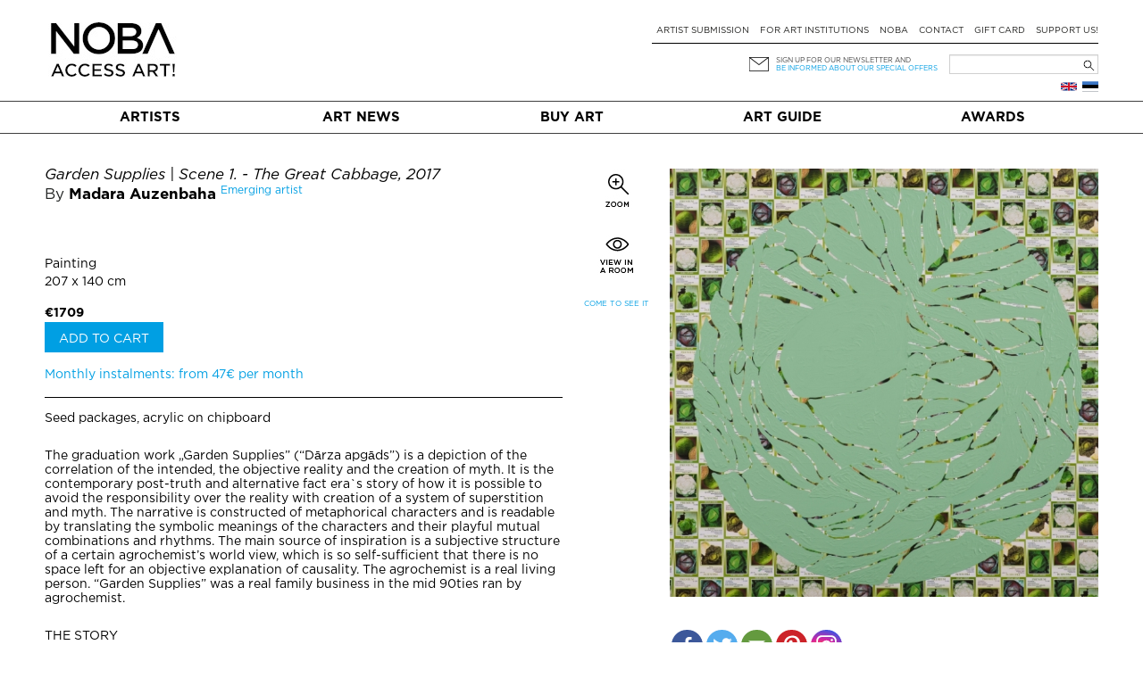

--- FILE ---
content_type: text/html; charset=UTF-8
request_url: https://noba.ac/en/artwork/garden-supplies-scene-1-the-great-cabbage/
body_size: 19264
content:
<!doctype html>

<!--[if IEMobile 7 ]> <html lang="en-GB"class="no-js iem7"> <![endif]-->
<!--[if lt IE 7 ]> <html lang="en-GB" class="no-js ie6"> <![endif]-->
<!--[if IE 7 ]>    <html lang="en-GB" class="no-js ie7"> <![endif]-->
<!--[if IE 8 ]>    <html lang="en-GB" class="no-js ie8"> <![endif]-->
<!--[if (gte IE 9)|(gt IEMobile 7)|!(IEMobile)|!(IE)]><!--><html lang="en-GB" class="no-js"><!--<![endif]-->

  <head>
    <meta charset="utf-8">
    <meta http-equiv="X-UA-Compatible" content="IE=edge,chrome=1">
    
    <meta name="viewport" content="width=device-width, initial-scale=1.0">
    <meta name="facebook-domain-verification" content="5irmytzyrs9aqwkepnkmjdirrstecm" />
    
              
    
    
    <link rel="pingback" href="https://noba.ac/xmlrpc.php">
    <script type="text/javascript">
      var themeBaseUri = 'https://noba.ac/wp-content/themes/artworks-theme/';
    </script>

    
    		
		<meta name='robots' content='index, follow, max-image-preview:large, max-snippet:-1, max-video-preview:-1' />

<!-- Google Tag Manager for WordPress by gtm4wp.com -->
<script data-cfasync="false" data-pagespeed-no-defer>
	var gtm4wp_datalayer_name = "dataLayer";
	var dataLayer = dataLayer || [];
	const gtm4wp_use_sku_instead = 1;
	const gtm4wp_currency = 'EUR';
	const gtm4wp_product_per_impression = 10;
	const gtm4wp_clear_ecommerce = false;
</script>
<!-- End Google Tag Manager for WordPress by gtm4wp.com -->
	<!-- This site is optimized with the Yoast SEO plugin v21.2 - https://yoast.com/wordpress/plugins/seo/ -->
	<link media="all" href="https://noba.ac/wp-content/cache/autoptimize/css/autoptimize_1afc34747a8e380706d91600e7d5f74d.css" rel="stylesheet"><link media="only screen and (max-width: 768px)" href="https://noba.ac/wp-content/cache/autoptimize/css/autoptimize_645e25746732f92ab8912b8a07744c57.css" rel="stylesheet"><title>Garden Supplies | Scene 1. - The Great Cabbage - Madara Auzenbaha | NOBA Nordic Baltic contemporary art platform</title>
	<meta name="description" content="Seed packages, acrylic on chipboardThe graduation work „Garden Supplies” (&quot;Dārza apgāds&quot;) is a depiction of the correlation of the intended, the objective reality and the creation of myth. It is the contemporary post-truth and alternative …" />
	<link rel="canonical" href="https://noba.ac/en/artwork/garden-supplies-scene-1-the-great-cabbage/" />
	<link rel="next" href="/page/2/" />
	<meta property="og:locale" content="en_GB" />
	<meta property="og:type" content="website" />
	<meta property="og:title" content="Garden Supplies | Scene 1. - The Great Cabbage - Madara Auzenbaha | NOBA Nordic Baltic contemporary art platform" />
	<meta property="og:description" content="Seed packages, acrylic on chipboardThe graduation work „Garden Supplies” (&quot;Dārza apgāds&quot;) is a depiction of the correlation of the intended, the objective reality and the creation of myth. It is the contemporary post-truth and alternative …" />
	<meta property="og:url" content="https://noba.ac/en/artwork/garden-supplies-scene-1-the-great-cabbage/" />
	<meta property="og:site_name" content="NOBA Nordic Baltic contemporary art platform" />
	<meta property="og:image" content="https://noba.ac/wp-content/uploads/artworks/artwork/000/000/004/305_facebook1200x627.jpg?h=v2in-fb51610" />
	<meta property="og:image:width" content="1200" />
	<meta property="og:image:height" content="627" />
	<meta name="twitter:card" content="summary_large_image" />
	<meta name="twitter:title" content="Garden Supplies | Scene 1. - The Great Cabbage - Madara Auzenbaha | NOBA Nordic Baltic contemporary art platform" />
	<meta name="twitter:description" content="Seed packages, acrylic on chipboardThe graduation work „Garden Supplies” (&quot;Dārza apgāds&quot;) is a depiction of the correlation of the intended, the objective reality and the creation of myth. It is the contemporary post-truth and alternative …" />
	<meta name="twitter:image" content="https://noba.ac/wp-content/uploads/artworks/artwork/000/000/004/305_facebook1200x627.jpg?h=v2in-fb51610" />
	<script type="application/ld+json" class="yoast-schema-graph">{"@context":"https://schema.org","@graph":[{"@type":"ImageObject","inLanguage":"en-GB","@id":"#primaryimage","url":"https://noba.ac/wp-content/uploads/2024/06/STASYS_MUSEUM_Ruta_Rancevaite_2023-1400x1867-1-e1718867078754.jpeg","contentUrl":"https://noba.ac/wp-content/uploads/2024/06/STASYS_MUSEUM_Ruta_Rancevaite_2023-1400x1867-1-e1718867078754.jpeg","width":1366,"height":1618,"caption":"Photo: Ruta Rancevaite"},{"@type":"WebSite","@id":"https://noba.ac/en/home/#website","url":"https://noba.ac/en/home/","name":"NOBA","description":"Nordic Baltic Art","publisher":{"@id":"https://noba.ac/en/home/#organization"},"potentialAction":[{"@type":"SearchAction","target":{"@type":"EntryPoint","urlTemplate":"https://noba.ac/en/home/?s={search_term_string}"},"query-input":"required name=search_term_string"}],"inLanguage":"en-GB"},{"@type":"Organization","@id":"https://noba.ac/en/home/#organization","name":"NOBA","url":"https://noba.ac/en/home/","logo":{"@type":"ImageObject","inLanguage":"en-GB","@id":"https://noba.ac/en/home/#/schema/logo/image/","url":"https://noba.ac/wp-content/uploads/2022/01/Noba_logo_tagline_black.jpg","contentUrl":"https://noba.ac/wp-content/uploads/2022/01/Noba_logo_tagline_black.jpg","width":1567,"height":689,"caption":"NOBA"},"image":{"@id":"https://noba.ac/en/home/#/schema/logo/image/"},"sameAs":["https://www.facebook.com/NOBAkunst","https://www.instagram.com/noba_nordic_baltic_art/"]}]}</script>
	<!-- / Yoast SEO plugin. -->


<link rel='dns-prefetch' href='//cdnjs.cloudflare.com' />
<link rel='dns-prefetch' href='//ajax.googleapis.com' />
<link href='https://ajax.googleapis.com' rel='preconnect' />
<link href='https://connect.facebook.net' rel='preconnect' />
<link href='https://www.facebook.com' rel='preconnect' />
<link rel="alternate" type="application/rss+xml" title="NOBA Nordic Baltic contemporary art platform &raquo; English Language Feed" href="https://noba.ac/en/feed/" />
























<link rel='stylesheet' id='jquery-ui-css-css' href='//ajax.googleapis.com/ajax/libs/jqueryui/1.13.2/themes/smoothness/jquery-ui.css' type='text/css' media='' />


<script type='text/javascript' src='https://noba.ac/wp-includes/js/jquery/jquery.min.js?ver=3.7.0' id='jquery-core-js'></script>
<script defer type='text/javascript' src='https://noba.ac/wp-includes/js/jquery/jquery-migrate.min.js?ver=3.4.1' id='jquery-migrate-js'></script>
<script defer type='text/javascript' src='https://noba.ac/wp-content/cache/autoptimize/js/autoptimize_single_c608a636961d98b7c0ab12f6f418473f.js?ver=6.3.7' id='login-with-ajax-js'></script>
<script type='text/javascript' id='photocrati_ajax-js-extra'>
/* <![CDATA[ */
var photocrati_ajax = {"url":"https:\/\/noba.ac\/index.php?photocrati_ajax=1","wp_home_url":"https:\/\/noba.ac","wp_site_url":"https:\/\/noba.ac","wp_root_url":"https:\/\/noba.ac","wp_plugins_url":"https:\/\/noba.ac\/wp-content\/plugins","wp_content_url":"https:\/\/noba.ac\/wp-content","wp_includes_url":"https:\/\/noba.ac\/wp-includes\/","ngg_param_slug":"nggallery"};
/* ]]> */
</script>
<script defer type='text/javascript' src='https://noba.ac/wp-content/plugins/nextgen-gallery/products/photocrati_nextgen/modules/ajax/static/ajax.min.js?ver=3.35' id='photocrati_ajax-js'></script>
<script defer type='text/javascript' src='https://noba.ac/wp-content/cache/autoptimize/js/autoptimize_single_d54ef84019107a12fbef87179bb71bc6.js?ver=3.35' id='photocrati-nextgen_basic_thumbnails-js'></script>
<script defer type='text/javascript' src='https://noba.ac/wp-content/plugins/nextgen-gallery/products/photocrati_nextgen/modules/nextgen_gallery_display/static/fontawesome/js/v4-shims.min.js?ver=5.3.1' id='fontawesome_v4_shim-js'></script>
<script type='text/javascript' defer data-auto-replace-svg="false" data-keep-original-source="false" data-search-pseudo-elements src='https://noba.ac/wp-content/plugins/nextgen-gallery/products/photocrati_nextgen/modules/nextgen_gallery_display/static/fontawesome/js/all.min.js?ver=5.3.1' id='fontawesome-js'></script>
<script defer type='text/javascript' src='https://noba.ac/wp-content/cache/autoptimize/js/autoptimize_single_cab904b1a67e13111a14adb0275288e2.js?ver=2025.10.28.2' id='aw-plugins-js'></script>
<script defer type='text/javascript' src='https://noba.ac/wp-content/themes/artworks-theme/artworks/plugins/artworks/jcrop/js/jquery.Jcrop.min.js?ver=6.3.7' id='jcrop-js-js'></script>
<script defer type='text/javascript' src='https://noba.ac/wp-content/themes/artworks-theme/bootstrap/js/bootstrap.min.js?ver=6.3.7' id='bootstrap-js-js'></script>
<script defer type='text/javascript' src='https://cdnjs.cloudflare.com/ajax/libs/jquery-mousewheel/3.1.12/jquery.mousewheel.min.js?ver=6.3.7' id='jquery-mousewheel-js'></script>
<link rel="https://api.w.org/" href="https://noba.ac/wp-json/" /><link rel="EditURI" type="application/rsd+xml" title="RSD" href="https://noba.ac/xmlrpc.php?rsd" />

<!-- Google Tag Manager for WordPress by gtm4wp.com -->
<!-- GTM Container placement set to automatic -->
<script data-cfasync="false" data-pagespeed-no-defer type="text/javascript">
	var dataLayer_content = {"pageTitle":"Garden Supplies | Scene 1. - The Great Cabbage - Madara Auzenbaha | NOBA Nordic Baltic contemporary art platform","browserName":"","browserVersion":"","browserEngineName":"","browserEngineVersion":"","osName":"","osVersion":"","deviceType":"bot","deviceManufacturer":"","deviceModel":""};
	dataLayer.push( dataLayer_content );
</script>
<script data-cfasync="false" data-pagespeed-no-defer type="text/javascript">
(function(w,d,s,l,i){w[l]=w[l]||[];w[l].push({'gtm.start':
new Date().getTime(),event:'gtm.js'});var f=d.getElementsByTagName(s)[0],
j=d.createElement(s),dl=l!='dataLayer'?'&l='+l:'';j.async=true;j.src=
'//www.googletagmanager.com/gtm.js?id='+i+dl;f.parentNode.insertBefore(j,f);
})(window,document,'script','dataLayer','GTM-T46LMRW');
</script>
<!-- End Google Tag Manager for WordPress by gtm4wp.com -->	<noscript><style>.woocommerce-product-gallery{ opacity: 1 !important; }</style></noscript>
	<link rel="icon" href="https://noba.ac/wp-content/uploads/2022/12/cropped-noba-favicon-512x512-1-150x150.png" sizes="32x32" />
<link rel="icon" href="https://noba.ac/wp-content/uploads/2022/12/cropped-noba-favicon-512x512-1.png" sizes="192x192" />
<link rel="apple-touch-icon" href="https://noba.ac/wp-content/uploads/2022/12/cropped-noba-favicon-512x512-1.png" />
<meta name="msapplication-TileImage" content="https://noba.ac/wp-content/uploads/2022/12/cropped-noba-favicon-512x512-1.png" />

    
    
    
    
  </head>

  <body class="theme-artworks-theme woocommerce woocommerce-page woocommerce-no-js">
    
        
    <div id="fb-root"></div>
      
    
  <div class="container logo-content">
  
    
        <div class="hidden-md hidden-lg row hidden-sm mobile-top">
      <div class="col-sm-12 col-noar">
          
        <a href="https://noba.ac/en/home" class="mobile-logo"><noscript><img src="https://noba.ac/wp-content/themes/artworks-theme/img/noba-en-access-art.jpg" onerror="this.onerror=null; this.src='https://noba.ac/wp-content/themes/artworks-theme/img/noba-en-access-art.jpg'" alt="NOBA Nordic Baltic contemporary art platform" /></noscript><img class="lazyload" src='data:image/svg+xml,%3Csvg%20xmlns=%22http://www.w3.org/2000/svg%22%20viewBox=%220%200%20210%20140%22%3E%3C/svg%3E' data-src="https://noba.ac/wp-content/themes/artworks-theme/img/noba-en-access-art.jpg" onerror="this.onerror=null; this.src='https://noba.ac/wp-content/themes/artworks-theme/img/noba-en-access-art.jpg'" alt="NOBA Nordic Baltic contemporary art platform" /></a>
        
        <button type="button" class="navbar-toggle mobile-nav-toggle">
          <span class="sr-only">Toggle navigation</span>
          <span class="icon-bar"></span>
          <span class="icon-bar"></span>
          <span class="icon-bar"></span>
        </button>
                      </div>
    </div>
    
    <div class="row mobile-menu-wrapper">
      <div class="col-md-12 col-noar main-menu-content mobile-menu-content">
        <ul id="menu-mobiilne-menuu-eng" class="nav navbar-nav"><li id="menu-item-540" class="first menu-item menu-item-type-post_type menu-item-object-page"><a href="https://noba.ac/en/buyart/">Buy art</a></li>
<li id="menu-item-5525" class="menu-item menu-item-type-post_type menu-item-object-page"><a href="https://noba.ac/en/artist-submission/">Artist submission</a></li>
<li id="menu-item-5518" class="menu-item menu-item-type-post_type menu-item-object-page"><a href="https://noba.ac/en/artnews/">Art News</a></li>
<li id="menu-item-23215" class="menu-item menu-item-type-post_type menu-item-object-page"><a href="https://noba.ac/en/art-guide/">Art Guide</a></li>
<li id="menu-item-24462" class="menu-item menu-item-type-post_type menu-item-object-page"><a href="https://noba.ac/en/for-art-institutions/">For art institutions</a></li>
<li id="menu-item-24458" class="menu-item menu-item-type-post_type menu-item-object-page"><a href="https://noba.ac/en/award/">NOBA Awards</a></li>
</ul>      </div>
    </div>
    
    
    <div class="row profile-top mobile-profile-top">
      <div class="col-xs-3 col-noar" style="width:40%; padding-bottom:13px">
        <div class="row-languages-mobile">
           <a href="https://noba.ac/et/kunst/garden-supplies-scene-1-the-great-cabbage/" class="flag et" title="Eesti"></a>        </div>
		    <!-- <noscript><img class="EAS_mobile" src="https://noba.ac/wp-content/themes/artworks-theme/img/EAS.png" onerror="this.onerror=null; this.src='https://noba.ac/wp-content/themes/artworks-theme/img/EAS.png'" style="display:block; max-width:160px; max-height:26px; width:auto; height:auto;"/></noscript><img class="lazyload EAS_mobile" src='data:image/svg+xml,%3Csvg%20xmlns=%22http://www.w3.org/2000/svg%22%20viewBox=%220%200%20210%20140%22%3E%3C/svg%3E' data-src="https://noba.ac/wp-content/themes/artworks-theme/img/EAS.png" onerror="this.onerror=null; this.src='https://noba.ac/wp-content/themes/artworks-theme/img/EAS.png'" style="display:block; max-width:160px; max-height:26px; width:auto; height:auto;"/> -->
      </div>
      <div class="col-xs-9 col-noar " style="width:60%">
        
         

        <div class="icon-wrp">
          <span class="art-icon newsletter"></span>
                      <a href="#" data-toggle="modal" class="blue-text" data-target="#footer-newsletter-signup-modal" >Sign up for newsletter!</a>
                    
        </div>

      </div>
    </div>
    
        
    
    <div class="row hide-on-mobile">
      <div class="col-sm-4 col-noar">
          
        
                  <div class="logo-h1">
            <a href="https://noba.ac/en/home"><noscript><img src="https://noba.ac/wp-content/themes/artworks-theme/img/noba-en-access-art.jpg" onerror="this.onerror=null; this.src='https://noba.ac/wp-content/themes/artworks-theme/img/noba-en-access-art.jpg'" alt="NOBA Nordic Baltic contemporary art platform" /></noscript><img class="lazyload" src='data:image/svg+xml,%3Csvg%20xmlns=%22http://www.w3.org/2000/svg%22%20viewBox=%220%200%20210%20140%22%3E%3C/svg%3E' data-src="https://noba.ac/wp-content/themes/artworks-theme/img/noba-en-access-art.jpg" onerror="this.onerror=null; this.src='https://noba.ac/wp-content/themes/artworks-theme/img/noba-en-access-art.jpg'" alt="NOBA Nordic Baltic contemporary art platform" /></a>
          </div>
              </div>
      
      <div class="col-sm-8 col-noar top-menu-content">
        <div class="profile-top" style="padding-top:13px">
          <!--            <a href="#" data-toggle="modal" data-target="#footer-login-modal" class="login">Login</a>
          -->
        </div>
        
        <ul><li id="menu-item-94" class="first menu-item menu-item-type-post_type menu-item-object-page"><a href="https://noba.ac/en/artist-submission/">Artist submission</a></li>
<li id="menu-item-8746" class="menu-item menu-item-type-post_type menu-item-object-page"><a href="https://noba.ac/en/for-art-institutions/">For art institutions</a></li>
<li id="menu-item-24302" class="menu-item menu-item-type-post_type menu-item-object-page"><a href="https://noba.ac/en/about-noba/">NOBA</a></li>
<li id="menu-item-98" class="menu-item menu-item-type-post_type menu-item-object-page"><a href="https://noba.ac/en/contact/">Contact</a></li>
<li id="menu-item-3180" class="menu-item menu-item-type-post_type menu-item-object-page"><a href="https://noba.ac/en/gift-card/">Gift card</a></li>
<li id="menu-item-63472" class="menu-item menu-item-type-post_type menu-item-object-page"><a href="https://noba.ac/en/support-us/">Support Us!</a></li>
</ul>
        <div class="my-cart-head-content" id="my-cart-head-content" style="display: none">
          <div class="row">
            <div class="col-xs-12 heading">
                            (0) items in your cart            </div>
          </div>

                    
          <div class="row">
            <div class="col-md-12 cart-open">
              <a href="https://noba.ac/en/shopping-cart/" class="btn btn-primary">Continue to cart</a>
            </div>
          </div>
        </div>
        
        <div class="row row-nl-search">
          <div class="col-md-12 col-noar col-search">
            <div><form role="search" method="get" id="searchform" class="searchform" action="https://noba.ac/en/">
				<div>
					<label class="screen-reader-text" for="s">Search for:</label>
					<input type="text" value="" name="s" id="s" />
					<input type="submit" id="searchsubmit" value="Search" />
				</div>
			</form></div>			<!-- 				<noscript><img class="EAS_eng" src="https://noba.ac/wp-content/themes/artworks-theme/img/EAS.png" onerror="this.onerror=null; this.src='https://noba.ac/wp-content/themes/artworks-theme/img/EAS.png'" style="float:left; display:block; max-width:160px; max-height:32px; width:auto; height:auto; margin-left: 27%;"/></noscript><img class="lazyload EAS_eng" src='data:image/svg+xml,%3Csvg%20xmlns=%22http://www.w3.org/2000/svg%22%20viewBox=%220%200%20210%20140%22%3E%3C/svg%3E' data-src="https://noba.ac/wp-content/themes/artworks-theme/img/EAS.png" onerror="this.onerror=null; this.src='https://noba.ac/wp-content/themes/artworks-theme/img/EAS.png'" style="float:left; display:block; max-width:160px; max-height:32px; width:auto; height:auto; margin-left: 27%;"/>
			 -->
            <div class="col-newsletter">
              <div class="icon-wrp">
                <span class="art-icon newsletter"></span>
              </div>
              <div class="text-wrp">
                                
                <a href="#" data-toggle="modal" data-target="#footer-newsletter-signup-modal" >Sign up for our newsletter and</a><br />
                <a class="offer" href="#" data-toggle="modal" data-target="#footer-newsletter-signup-modal" >be informed about our special offers</a>
                
              </div>
            </div>
            
          </div>
        </div><!-- /.row-nl-search -->

        <div class="row row-languages">
           <a href="https://noba.ac/et/kunst/garden-supplies-scene-1-the-great-cabbage/" class="flag et" title="Eesti"></a><a href="https://noba.ac/en/artwork/garden-supplies-scene-1-the-great-cabbage/" class="flag en" title="English"></a>          
                  </div>
        
      </div>
    </div>
    
    
  </div>
  
  
  <div class="main-menu-wrapper">
    <div class="container">
      <div class="row">
        <div class="col-md-12 col-noar main-menu-content">
          <ul id="menu-peamenuu-eng-1" class="nav navbar-nav items-5"><li id="menu-item-102" class="first menu-item menu-item-type-post_type menu-item-object-page"><a href="https://noba.ac/en/artists/">Artists</a></li>
<li id="menu-item-108" class="menu-item menu-item-type-post_type menu-item-object-page"><a href="https://noba.ac/en/artnews/">Art News</a></li>
<li id="menu-item-64" class="menu-item menu-item-type-post_type menu-item-object-page"><a href="https://noba.ac/en/buyart/">Buy art</a></li>
<li id="menu-item-23039" class="menu-item menu-item-type-post_type menu-item-object-page"><a href="https://noba.ac/en/art-guide/">Art Guide</a></li>
<li id="menu-item-24896" class="menu-item menu-item-type-post_type menu-item-object-page"><a href="https://noba.ac/en/award/">Awards</a></li>
</ul>        </div>
      </div>
    </div>
  </div>
  
    <div class="container body-content ">
    
    



<div id="content" class="clearfix wrap-artwork">
  <div class="row">
  
    <div class="col-sm-5 col-sm-push-7 col-noar single-artwork-photo clearfix">
      
      
              <div class="preview-gallery">
                      <a href="https://noba.ac/wp-content/uploads/artworks/artwork/000/000/004/305.jpg?h=v2in-fb51610" class="artwork-priview-photo-link">
              <noscript><img 
                src="https://noba.ac/wp-content/uploads/artworks/artwork/000/000/004/305_thumb.jpg?h=v2in-fb51610" 
                style="width: 100%" class="preview-image" 
                alt="Garden Supplies | Scene 1. - The Great Cabbage by Madara Auzenbaha"
              /></noscript><img 
                src='data:image/svg+xml,%3Csvg%20xmlns=%22http://www.w3.org/2000/svg%22%20viewBox=%220%200%20210%20140%22%3E%3C/svg%3E' data-src="https://noba.ac/wp-content/uploads/artworks/artwork/000/000/004/305_thumb.jpg?h=v2in-fb51610" 
                style="width: 100%" class="lazyload preview-image" id="artwork-priview-photo" 
                alt="Garden Supplies | Scene 1. - The Great Cabbage by Madara Auzenbaha"
              />
            </a>
                      <a href="https://noba.ac/wp-content/uploads/artworks/artwork/000/000/004/306.jpg?h=v2in-fb51610" class="artwork-priview-photo-link hidden">
              <noscript><img 
                src="https://noba.ac/wp-content/uploads/artworks/artwork/000/000/004/306_thumb.jpg?h=v2in-fb51610" 
                style="width: 100%" class="preview-image" 
                alt=""
              /></noscript><img 
                src='data:image/svg+xml,%3Csvg%20xmlns=%22http://www.w3.org/2000/svg%22%20viewBox=%220%200%20210%20140%22%3E%3C/svg%3E' data-src="https://noba.ac/wp-content/uploads/artworks/artwork/000/000/004/306_thumb.jpg?h=v2in-fb51610" 
                style="width: 100%" class="lazyload preview-image" id="artwork-priview-photo" 
                alt=""
              />
            </a>
                      <a href="https://noba.ac/wp-content/uploads/artworks/artwork/000/000/004/314.jpg?h=v2in-63b3deb" class="artwork-priview-photo-link hidden">
              <noscript><img 
                src="https://noba.ac/wp-content/uploads/artworks/artwork/000/000/004/314_thumb.jpg?h=v2in-63b3deb" 
                style="width: 100%" class="preview-image" 
                alt=""
              /></noscript><img 
                src='data:image/svg+xml,%3Csvg%20xmlns=%22http://www.w3.org/2000/svg%22%20viewBox=%220%200%20210%20140%22%3E%3C/svg%3E' data-src="https://noba.ac/wp-content/uploads/artworks/artwork/000/000/004/314_thumb.jpg?h=v2in-63b3deb" 
                style="width: 100%" class="lazyload preview-image" id="artwork-priview-photo" 
                alt=""
              />
            </a>
                      <a href="https://noba.ac/wp-content/uploads/artworks/artwork/000/000/004/307.jpg?h=v2in-00fe786" class="artwork-priview-photo-link hidden">
              <noscript><img 
                src="https://noba.ac/wp-content/uploads/artworks/artwork/000/000/004/307_thumb.jpg?h=v2in-00fe786" 
                style="width: 100%" class="preview-image" 
                alt=""
              /></noscript><img 
                src='data:image/svg+xml,%3Csvg%20xmlns=%22http://www.w3.org/2000/svg%22%20viewBox=%220%200%20210%20140%22%3E%3C/svg%3E' data-src="https://noba.ac/wp-content/uploads/artworks/artwork/000/000/004/307_thumb.jpg?h=v2in-00fe786" 
                style="width: 100%" class="lazyload preview-image" id="artwork-priview-photo" 
                alt=""
              />
            </a>
                      <a href="https://noba.ac/wp-content/uploads/artworks/artwork/000/000/004/315.jpg?h=v2in-660b5b3" class="artwork-priview-photo-link hidden">
              <noscript><img 
                src="https://noba.ac/wp-content/uploads/artworks/artwork/000/000/004/315_thumb.jpg?h=v2in-660b5b3" 
                style="width: 100%" class="preview-image" 
                alt=""
              /></noscript><img 
                src='data:image/svg+xml,%3Csvg%20xmlns=%22http://www.w3.org/2000/svg%22%20viewBox=%220%200%20210%20140%22%3E%3C/svg%3E' data-src="https://noba.ac/wp-content/uploads/artworks/artwork/000/000/004/315_thumb.jpg?h=v2in-660b5b3" 
                style="width: 100%" class="lazyload preview-image" id="artwork-priview-photo" 
                alt=""
              />
            </a>
                      <a href="https://noba.ac/wp-content/uploads/artworks/artwork/000/000/004/308.jpg?h=v2in-e44b246" class="artwork-priview-photo-link hidden">
              <noscript><img 
                src="https://noba.ac/wp-content/uploads/artworks/artwork/000/000/004/308_thumb.jpg?h=v2in-e44b246" 
                style="width: 100%" class="preview-image" 
                alt=""
              /></noscript><img 
                src='data:image/svg+xml,%3Csvg%20xmlns=%22http://www.w3.org/2000/svg%22%20viewBox=%220%200%20210%20140%22%3E%3C/svg%3E' data-src="https://noba.ac/wp-content/uploads/artworks/artwork/000/000/004/308_thumb.jpg?h=v2in-e44b246" 
                style="width: 100%" class="lazyload preview-image" id="artwork-priview-photo" 
                alt=""
              />
            </a>
                      <a href="https://noba.ac/wp-content/uploads/artworks/artwork/000/000/004/309.jpg?h=v2in-7a49ba6" class="artwork-priview-photo-link hidden">
              <noscript><img 
                src="https://noba.ac/wp-content/uploads/artworks/artwork/000/000/004/309_thumb.jpg?h=v2in-7a49ba6" 
                style="width: 100%" class="preview-image" 
                alt=""
              /></noscript><img 
                src='data:image/svg+xml,%3Csvg%20xmlns=%22http://www.w3.org/2000/svg%22%20viewBox=%220%200%20210%20140%22%3E%3C/svg%3E' data-src="https://noba.ac/wp-content/uploads/artworks/artwork/000/000/004/309_thumb.jpg?h=v2in-7a49ba6" 
                style="width: 100%" class="lazyload preview-image" id="artwork-priview-photo" 
                alt=""
              />
            </a>
                      <a href="https://noba.ac/wp-content/uploads/artworks/artwork/000/000/004/310.jpg?h=v2in-660b5b3" class="artwork-priview-photo-link hidden">
              <noscript><img 
                src="https://noba.ac/wp-content/uploads/artworks/artwork/000/000/004/310_thumb.jpg?h=v2in-660b5b3" 
                style="width: 100%" class="preview-image" 
                alt=""
              /></noscript><img 
                src='data:image/svg+xml,%3Csvg%20xmlns=%22http://www.w3.org/2000/svg%22%20viewBox=%220%200%20210%20140%22%3E%3C/svg%3E' data-src="https://noba.ac/wp-content/uploads/artworks/artwork/000/000/004/310_thumb.jpg?h=v2in-660b5b3" 
                style="width: 100%" class="lazyload preview-image" id="artwork-priview-photo" 
                alt=""
              />
            </a>
                  </div>
      
            
      <div class="single-artwork-sold-in-gallery">
                &nbsp;
      </div>
      
      <div class="mt-1 w-100 single-artwork-social-share-buttons"><div class="heateor_sss_sharing_container heateor_sss_horizontal_sharing" data-heateor-ss-offset="0" data-heateor-sss-href='https://noba.ac/en/artwork/garden-supplies-scene-1-the-great-cabbage/'><div class="heateor_sss_sharing_ul"><a class="heateor_sss_facebook" href="https://www.facebook.com/sharer/sharer.php?u=https%3A%2F%2Fnoba.ac%2Fen%2Fartwork%2Fgarden-supplies-scene-1-the-great-cabbage%2F" title="Facebook" rel="nofollow noopener" target="_blank" style="font-size:32px!important;box-shadow:none;display:inline-block;vertical-align:middle"><span class="heateor_sss_svg" style="background-color:#3c589a;width:35px;height:35px;border-radius:999px;display:inline-block;opacity:1;float:left;font-size:32px;box-shadow:none;display:inline-block;font-size:16px;padding:0 4px;vertical-align:middle;background-repeat:repeat;overflow:hidden;padding:0;cursor:pointer;box-sizing:content-box"><svg style="display:block;border-radius:999px;" focusable="false" aria-hidden="true" xmlns="http://www.w3.org/2000/svg" width="100%" height="100%" viewBox="-5 -5 42 42"><path d="M17.78 27.5V17.008h3.522l.527-4.09h-4.05v-2.61c0-1.182.33-1.99 2.023-1.99h2.166V4.66c-.375-.05-1.66-.16-3.155-.16-3.123 0-5.26 1.905-5.26 5.405v3.016h-3.53v4.09h3.53V27.5h4.223z" fill="#fff"></path></svg></span></a><a class="heateor_sss_button_twitter" href="http://twitter.com/intent/tweet?text=Garden%20Supplies%20%7C%20Scene%201.%20-%20The%20Great%20Cabbage%20-%20Madara%20Auzenbaha%20%7C%20NOBA%20Nordic%20Baltic%20contemporary%20art%20platform&url=https%3A%2F%2Fnoba.ac%2Fen%2Fartwork%2Fgarden-supplies-scene-1-the-great-cabbage%2F" title="Twitter" rel="nofollow noopener" target="_blank" style="font-size:32px!important;box-shadow:none;display:inline-block;vertical-align:middle"><span class="heateor_sss_svg heateor_sss_s__default heateor_sss_s_twitter" style="background-color:#55acee;width:35px;height:35px;border-radius:999px;display:inline-block;opacity:1;float:left;font-size:32px;box-shadow:none;display:inline-block;font-size:16px;padding:0 4px;vertical-align:middle;background-repeat:repeat;overflow:hidden;padding:0;cursor:pointer;box-sizing:content-box"><svg style="display:block;border-radius:999px;" focusable="false" aria-hidden="true" xmlns="http://www.w3.org/2000/svg" width="100%" height="100%" viewBox="-4 -4 39 39"><path d="M28 8.557a9.913 9.913 0 0 1-2.828.775 4.93 4.93 0 0 0 2.166-2.725 9.738 9.738 0 0 1-3.13 1.194 4.92 4.92 0 0 0-3.593-1.55 4.924 4.924 0 0 0-4.794 6.049c-4.09-.21-7.72-2.17-10.15-5.15a4.942 4.942 0 0 0-.665 2.477c0 1.71.87 3.214 2.19 4.1a4.968 4.968 0 0 1-2.23-.616v.06c0 2.39 1.7 4.38 3.952 4.83-.414.115-.85.174-1.297.174-.318 0-.626-.03-.928-.086a4.935 4.935 0 0 0 4.6 3.42 9.893 9.893 0 0 1-6.114 2.107c-.398 0-.79-.023-1.175-.068a13.953 13.953 0 0 0 7.55 2.213c9.056 0 14.01-7.507 14.01-14.013 0-.213-.005-.426-.015-.637.96-.695 1.795-1.56 2.455-2.55z" fill="#fff"></path></svg></span></a><a class="heateor_sss_email" href="https://noba.ac/en/artwork/garden-supplies-scene-1-the-great-cabbage/" onclick="event.preventDefault();window.open('mailto:?subject=' + decodeURIComponent('Garden%20Supplies%20%7C%20Scene%201.%20-%20The%20Great%20Cabbage%20-%20Madara%20Auzenbaha%20%7C%20NOBA%20Nordic%20Baltic%20contemporary%20art%20platform').replace('&', '%26') + '&body=https%3A%2F%2Fnoba.ac%2Fen%2Fartwork%2Fgarden-supplies-scene-1-the-great-cabbage%2F', '_blank')" title="Email" rel="nofollow noopener" style="font-size:32px!important;box-shadow:none;display:inline-block;vertical-align:middle"><span class="heateor_sss_svg" style="background-color:#649a3f;width:35px;height:35px;border-radius:999px;display:inline-block;opacity:1;float:left;font-size:32px;box-shadow:none;display:inline-block;font-size:16px;padding:0 4px;vertical-align:middle;background-repeat:repeat;overflow:hidden;padding:0;cursor:pointer;box-sizing:content-box"><svg style="display:block;border-radius:999px;" focusable="false" aria-hidden="true" xmlns="http://www.w3.org/2000/svg" width="100%" height="100%" viewBox="-4 -4 43 43"><path d="M 5.5 11 h 23 v 1 l -11 6 l -11 -6 v -1 m 0 2 l 11 6 l 11 -6 v 11 h -22 v -11" stroke-width="1" fill="#fff"></path></svg></span></a><a class="heateor_sss_button_pinterest" href="https://noba.ac/en/artwork/garden-supplies-scene-1-the-great-cabbage/" onclick="event.preventDefault();javascript:void( (function() {var e=document.createElement('script' );e.setAttribute('type','text/javascript' );e.setAttribute('charset','UTF-8' );e.setAttribute('src','//assets.pinterest.com/js/pinmarklet.js?r='+Math.random()*99999999);document.body.appendChild(e)})());" title="Pinterest" rel="nofollow noopener" style="font-size:32px!important;box-shadow:none;display:inline-block;vertical-align:middle"><span class="heateor_sss_svg heateor_sss_s__default heateor_sss_s_pinterest" style="background-color:#cc2329;width:35px;height:35px;border-radius:999px;display:inline-block;opacity:1;float:left;font-size:32px;box-shadow:none;display:inline-block;font-size:16px;padding:0 4px;vertical-align:middle;background-repeat:repeat;overflow:hidden;padding:0;cursor:pointer;box-sizing:content-box"><svg style="display:block;border-radius:999px;" focusable="false" aria-hidden="true" xmlns="http://www.w3.org/2000/svg" width="100%" height="100%" viewBox="-2 -2 35 35"><path fill="#fff" d="M16.539 4.5c-6.277 0-9.442 4.5-9.442 8.253 0 2.272.86 4.293 2.705 5.046.303.125.574.005.662-.33.061-.231.205-.816.27-1.06.088-.331.053-.447-.191-.736-.532-.627-.873-1.439-.873-2.591 0-3.338 2.498-6.327 6.505-6.327 3.548 0 5.497 2.168 5.497 5.062 0 3.81-1.686 7.025-4.188 7.025-1.382 0-2.416-1.142-2.085-2.545.397-1.674 1.166-3.48 1.166-4.689 0-1.081-.581-1.983-1.782-1.983-1.413 0-2.548 1.462-2.548 3.419 0 1.247.421 2.091.421 2.091l-1.699 7.199c-.505 2.137-.076 4.755-.039 5.019.021.158.223.196.314.077.13-.17 1.813-2.247 2.384-4.324.162-.587.929-3.631.929-3.631.46.876 1.801 1.646 3.227 1.646 4.247 0 7.128-3.871 7.128-9.053.003-3.918-3.317-7.568-8.361-7.568z"/></svg></span></a><a class="heateor_sss_button_instagram" href="https://www.instagram.com/noba_nordic_baltic_art" title="Instagram" rel="nofollow noopener" target="_blank" style="font-size:32px!important;box-shadow:none;display:inline-block;vertical-align:middle"><span class="heateor_sss_svg" style="background-color:#53beee;width:35px;height:35px;border-radius:999px;display:inline-block;opacity:1;float:left;font-size:32px;box-shadow:none;display:inline-block;font-size:16px;padding:0 4px;vertical-align:middle;background-repeat:repeat;overflow:hidden;padding:0;cursor:pointer;box-sizing:content-box"><svg style="display:block;border-radius:999px;" version="1.1" viewBox="-10 -10 148 148" width="100%" height="100%" xml:space="preserve" xmlns="http://www.w3.org/2000/svg" xmlns:xlink="http://www.w3.org/1999/xlink"><g><g><path d="M86,112H42c-14.336,0-26-11.663-26-26V42c0-14.337,11.664-26,26-26h44c14.337,0,26,11.663,26,26v44 C112,100.337,100.337,112,86,112z M42,24c-9.925,0-18,8.074-18,18v44c0,9.925,8.075,18,18,18h44c9.926,0,18-8.075,18-18V42 c0-9.926-8.074-18-18-18H42z" fill="#fff"></path></g><g><path d="M64,88c-13.234,0-24-10.767-24-24c0-13.234,10.766-24,24-24s24,10.766,24,24C88,77.233,77.234,88,64,88z M64,48c-8.822,0-16,7.178-16,16s7.178,16,16,16c8.822,0,16-7.178,16-16S72.822,48,64,48z" fill="#fff"></path></g><g><circle cx="89.5" cy="38.5" fill="#fff" r="5.5"></circle></g></g></svg></span></a></div><div class="heateorSssClear"></div></div></div>
      


            
            
    </div>
  
  
    <div class="col-sm-6 col-sm-pull-5 col-noar single-artwork-details">
      <h1 class="artwork-heading">Garden Supplies | Scene 1. - The Great Cabbage, 2017</h1>

      <div class="artist">
        By <a href="https://noba.ac/en/artist/madara-auzenbaha/" class="artist-link">Madara Auzenbaha</a>        
                          <sup class="artist-extras"><a href="https://noba.ac/en/young-artists/">Emerging artist</a></sup>
        
        
        <div class="single-artwork-coauthors">
                    &nbsp;
        </div>
        
              </div>
      

      <div class="type-and-dims">
                  <div>
            <a href="https://noba.ac/en/buyart/?at[2]=1">
              Painting            </a>
          </div>
                207 x 140 cm
        <input value="140" id="single_artwork_width" type="hidden" />
        <input value="207" id="single_artwork_height" type="hidden" />
        <input value="0" id="single_artwork_depth" type="hidden" />
      </div>
      
      
                              <div class="price-and-cart">
            <span class="price">€1709</span>
            
                          <div>
                <a href="https://noba.ac/en/artwork/garden-supplies-scene-1-the-great-cabbage/?addcart=1" rel="nofollow" class="btn add-to-cart">Add to cart</a>
              </div>
                      </div>
        
          <div class="monthly-payment-installments">
            <a href="#" class="liisi-from-wrp hidden" data-total="1709" data-original-text="Monthly instalments: from {from} per month">
            Monthly instalments: from {from} per month</a>
          </div>
                    

            
              <div class="description">
          <p>Seed packages, acrylic on chipboard</p><br />
<p>The graduation work „Garden Supplies” (&#8220;Dārza apgāds&#8221;) is a depiction of the correlation of the intended, the objective reality and the creation of myth. It is the contemporary post-truth and alternative fact era`s story of how it is possible to avoid the responsibility over the reality with creation of a system of superstition and myth. The narrative is constructed of metaphorical characters and is readable by translating the symbolic meanings of the characters and their playful mutual combinations and rhythms. The main source of inspiration is a subjective structure of a certain agrochemist’s world view, which is so self-sufficient that there is no space left for an objective explanation of causality. The agrochemist is a real living person. &#8220;Garden Supplies&#8221; was a real family business in the mid 90ties ran by agrochemist.</p><br />
<p>THE STORY</p><br />
<p>Once upon a not-very-long time ago, an agrochemist with a brilliant, eager mind and an otherwise great potential had an idea to become his country&#8217;s greatest seed merchant. He dreamed of great cabbage*, beautiful gardens and happy, rich people in the gardens.</p><br />
<p>The agrochemist began to fulfill his dream with tremendous enthusiasm. A company with limited liability and a poetic name Garden Supplies (DĀRZA APGĀDS) ** was founded.</p><br />
<p>To himself and to the world, the agrochemist promised eternal love, prosperity and at least one white Mercedes-Benz limousine to anyone who he happened to meet on his way. His eloquence and persuasiveness was unmatched. The world believed in him, looked at him with eyes full of delight, listened to him with open mouths; the cabbage rolled to the right and to the left, and the land flourished. A neighboring gypsy, out of respect to the agrochemist, sold him his last horse for just a few coins. Although some say that the horse would have been under a spell of black magic.</p><br />
<p>Who knows what happened to the gypsy&#8217;s horse, but black cats started crossing the agrochemist`s path. At first, he knocked three times on a tree, spat over the left shoulder, held the button of his trousers*** and marched forward, head held high. But quite soon he had to take up the heavy weaponry. He hit the black ghosts at first with headed cabbages, then with Savoy cabbages and at last even with Brussels sprouts.</p><br />
<p>No luck. The black cats, little buggers, haven&#8217;t retreated to this day. But the agrochemist doesn&#8217;t give up, either. He keeps throwing those cabbages at his ghosts over and over again, so that the earth trembles. Apparently, the key is to get rid of the she-cats. But if the situation gets out of control, Dalmatian chrysanthemum and marsh tea extracts, and a good deal of turpentine might help.</p><br />
<p>* Cabbage is a metaphor for money in various languages. In the work a symbol for ideas that theoretically should bring about happiness and prosperity.<br /> ** The agrochemist is a real living person. Garden Supplies was a real family business in the mid 90ties ran by agrochemist.<br /> *** Superstitious actions that should be undertaken when encountering black cats to avoid ill luck. In the work black cat is a symbol of malignant forces that are at fault for failures.</p><br />
<p>Other works from the series:</p><br />
<p><a href="http://noar.eu/wp-content/uploads/2017/09/madara1.jpg"><noscript><img decoding="async" class="alignnone size-medium wp-image-1769" src="http://noar.eu/wp-content/uploads/2017/09/madara1-249x370.jpg" alt="madara1" width="249" height="370" srcset="https://noba.ac/wp-content/uploads/2017/09/madara1-249x370.jpg 249w, https://noba.ac/wp-content/uploads/2017/09/madara1-600x890.jpg 600w, https://noba.ac/wp-content/uploads/2017/09/madara1-663x984.jpg 663w, https://noba.ac/wp-content/uploads/2017/09/madara1-690x1024.jpg 690w, https://noba.ac/wp-content/uploads/2017/09/madara1.jpg 728w" sizes="(max-width: 249px) 100vw, 249px" /></noscript><img decoding="async" class="lazyload alignnone size-medium wp-image-1769" src='data:image/svg+xml,%3Csvg%20xmlns=%22http://www.w3.org/2000/svg%22%20viewBox=%220%200%20249%20370%22%3E%3C/svg%3E' data-src="http://noar.eu/wp-content/uploads/2017/09/madara1-249x370.jpg" alt="madara1" width="249" height="370" data-srcset="https://noba.ac/wp-content/uploads/2017/09/madara1-249x370.jpg 249w, https://noba.ac/wp-content/uploads/2017/09/madara1-600x890.jpg 600w, https://noba.ac/wp-content/uploads/2017/09/madara1-663x984.jpg 663w, https://noba.ac/wp-content/uploads/2017/09/madara1-690x1024.jpg 690w, https://noba.ac/wp-content/uploads/2017/09/madara1.jpg 728w" data-sizes="(max-width: 249px) 100vw, 249px" /></a></p><br />
<p>Madara Auzenbaha. <em>Garden Supplies | Scene 2. &#8211; The Malignant Force</em>. 2017. 207&#215;140 cm. Seed packages, pigmented varnish on chipboard</p><br />
<p><a href="http://noar.eu/wp-content/uploads/2017/09/madara2.jpg"><noscript><img decoding="async" class="alignnone size-medium wp-image-1770" src="http://noar.eu/wp-content/uploads/2017/09/madara2-249x370.jpg" alt="madara2" width="249" height="370" srcset="https://noba.ac/wp-content/uploads/2017/09/madara2-249x370.jpg 249w, https://noba.ac/wp-content/uploads/2017/09/madara2-600x890.jpg 600w, https://noba.ac/wp-content/uploads/2017/09/madara2-663x984.jpg 663w, https://noba.ac/wp-content/uploads/2017/09/madara2-690x1024.jpg 690w, https://noba.ac/wp-content/uploads/2017/09/madara2.jpg 728w" sizes="(max-width: 249px) 100vw, 249px" /></noscript><img decoding="async" class="lazyload alignnone size-medium wp-image-1770" src='data:image/svg+xml,%3Csvg%20xmlns=%22http://www.w3.org/2000/svg%22%20viewBox=%220%200%20249%20370%22%3E%3C/svg%3E' data-src="http://noar.eu/wp-content/uploads/2017/09/madara2-249x370.jpg" alt="madara2" width="249" height="370" data-srcset="https://noba.ac/wp-content/uploads/2017/09/madara2-249x370.jpg 249w, https://noba.ac/wp-content/uploads/2017/09/madara2-600x890.jpg 600w, https://noba.ac/wp-content/uploads/2017/09/madara2-663x984.jpg 663w, https://noba.ac/wp-content/uploads/2017/09/madara2-690x1024.jpg 690w, https://noba.ac/wp-content/uploads/2017/09/madara2.jpg 728w" data-sizes="(max-width: 249px) 100vw, 249px" /></a></p><br />
<p><em>Garden Supplies | Scene 3. &#8211; The Cabbage Safeguards the Kittens. </em>2017. 207&#215;140 cm. Seed packages, acrylic on chipboard</p><br />
<p><a href="http://noar.eu/wp-content/uploads/2017/09/madara3.jpg"><noscript><img decoding="async" class="alignnone size-medium wp-image-1771" src="http://noar.eu/wp-content/uploads/2017/09/madara3-249x370.jpg" alt="madara3" width="249" height="370" srcset="https://noba.ac/wp-content/uploads/2017/09/madara3-249x370.jpg 249w, https://noba.ac/wp-content/uploads/2017/09/madara3-600x891.jpg 600w, https://noba.ac/wp-content/uploads/2017/09/madara3-663x985.jpg 663w, https://noba.ac/wp-content/uploads/2017/09/madara3-689x1024.jpg 689w, https://noba.ac/wp-content/uploads/2017/09/madara3.jpg 727w" sizes="(max-width: 249px) 100vw, 249px" /></noscript><img decoding="async" class="lazyload alignnone size-medium wp-image-1771" src='data:image/svg+xml,%3Csvg%20xmlns=%22http://www.w3.org/2000/svg%22%20viewBox=%220%200%20249%20370%22%3E%3C/svg%3E' data-src="http://noar.eu/wp-content/uploads/2017/09/madara3-249x370.jpg" alt="madara3" width="249" height="370" data-srcset="https://noba.ac/wp-content/uploads/2017/09/madara3-249x370.jpg 249w, https://noba.ac/wp-content/uploads/2017/09/madara3-600x891.jpg 600w, https://noba.ac/wp-content/uploads/2017/09/madara3-663x985.jpg 663w, https://noba.ac/wp-content/uploads/2017/09/madara3-689x1024.jpg 689w, https://noba.ac/wp-content/uploads/2017/09/madara3.jpg 727w" data-sizes="(max-width: 249px) 100vw, 249px" /></a></p><br />
<p><em>Garden Supplies | Scene 4. &#8211; The Act of Exorcism. </em>2017. 207&#215;140 cm. Seed packages on chipboard, video installation</p><br />
<p><a href="http://noar.eu/wp-content/uploads/2017/09/madara4.jpg"><noscript><img decoding="async" class="alignnone size-medium wp-image-1772" src="http://noar.eu/wp-content/uploads/2017/09/madara4-249x370.jpg" alt="madara4" width="249" height="370" srcset="https://noba.ac/wp-content/uploads/2017/09/madara4-249x370.jpg 249w, https://noba.ac/wp-content/uploads/2017/09/madara4-600x890.jpg 600w, https://noba.ac/wp-content/uploads/2017/09/madara4-663x984.jpg 663w, https://noba.ac/wp-content/uploads/2017/09/madara4-690x1024.jpg 690w, https://noba.ac/wp-content/uploads/2017/09/madara4.jpg 728w" sizes="(max-width: 249px) 100vw, 249px" /></noscript><img decoding="async" class="lazyload alignnone size-medium wp-image-1772" src='data:image/svg+xml,%3Csvg%20xmlns=%22http://www.w3.org/2000/svg%22%20viewBox=%220%200%20249%20370%22%3E%3C/svg%3E' data-src="http://noar.eu/wp-content/uploads/2017/09/madara4-249x370.jpg" alt="madara4" width="249" height="370" data-srcset="https://noba.ac/wp-content/uploads/2017/09/madara4-249x370.jpg 249w, https://noba.ac/wp-content/uploads/2017/09/madara4-600x890.jpg 600w, https://noba.ac/wp-content/uploads/2017/09/madara4-663x984.jpg 663w, https://noba.ac/wp-content/uploads/2017/09/madara4-690x1024.jpg 690w, https://noba.ac/wp-content/uploads/2017/09/madara4.jpg 728w" data-sizes="(max-width: 249px) 100vw, 249px" /></a></p><br />
<p><em>Garden Supplies | Scene 5. &#8211; The Leaf. </em>2017. 207&#215;140 cm. Seed packages, silicone on chipboard</p><br />
<p><a href="http://noar.eu/wp-content/uploads/2017/09/madara5.jpg"><noscript><img decoding="async" class="alignnone size-medium wp-image-1773" src="http://noar.eu/wp-content/uploads/2017/09/madara5-251x370.jpg" alt="madara5" width="251" height="370" srcset="https://noba.ac/wp-content/uploads/2017/09/madara5-251x370.jpg 251w, https://noba.ac/wp-content/uploads/2017/09/madara5-600x884.jpg 600w, https://noba.ac/wp-content/uploads/2017/09/madara5-663x977.jpg 663w, https://noba.ac/wp-content/uploads/2017/09/madara5-695x1024.jpg 695w, https://noba.ac/wp-content/uploads/2017/09/madara5.jpg 733w" sizes="(max-width: 251px) 100vw, 251px" /></noscript><img decoding="async" class="lazyload alignnone size-medium wp-image-1773" src='data:image/svg+xml,%3Csvg%20xmlns=%22http://www.w3.org/2000/svg%22%20viewBox=%220%200%20251%20370%22%3E%3C/svg%3E' data-src="http://noar.eu/wp-content/uploads/2017/09/madara5-251x370.jpg" alt="madara5" width="251" height="370" data-srcset="https://noba.ac/wp-content/uploads/2017/09/madara5-251x370.jpg 251w, https://noba.ac/wp-content/uploads/2017/09/madara5-600x884.jpg 600w, https://noba.ac/wp-content/uploads/2017/09/madara5-663x977.jpg 663w, https://noba.ac/wp-content/uploads/2017/09/madara5-695x1024.jpg 695w, https://noba.ac/wp-content/uploads/2017/09/madara5.jpg 733w" data-sizes="(max-width: 251px) 100vw, 251px" /></a></p><br />
<p><em>Garden Supplies | Scene 6. &#8211; The Brussels Sprout. </em>2017. 207&#215;140 cm. Seed packages, pigmented varnish on chipboard</p><br />
<p><a href="http://noar.eu/wp-content/uploads/2017/09/madara6.jpg"><noscript><img decoding="async" class="alignnone size-medium wp-image-1774" src="http://noar.eu/wp-content/uploads/2017/09/madara6-248x370.jpg" alt="madara6" width="248" height="370" srcset="https://noba.ac/wp-content/uploads/2017/09/madara6-248x370.jpg 248w, https://noba.ac/wp-content/uploads/2017/09/madara6-600x893.jpg 600w, https://noba.ac/wp-content/uploads/2017/09/madara6-663x986.jpg 663w, https://noba.ac/wp-content/uploads/2017/09/madara6-688x1024.jpg 688w, https://noba.ac/wp-content/uploads/2017/09/madara6.jpg 726w" sizes="(max-width: 248px) 100vw, 248px" /></noscript><img decoding="async" class="lazyload alignnone size-medium wp-image-1774" src='data:image/svg+xml,%3Csvg%20xmlns=%22http://www.w3.org/2000/svg%22%20viewBox=%220%200%20248%20370%22%3E%3C/svg%3E' data-src="http://noar.eu/wp-content/uploads/2017/09/madara6-248x370.jpg" alt="madara6" width="248" height="370" data-srcset="https://noba.ac/wp-content/uploads/2017/09/madara6-248x370.jpg 248w, https://noba.ac/wp-content/uploads/2017/09/madara6-600x893.jpg 600w, https://noba.ac/wp-content/uploads/2017/09/madara6-663x986.jpg 663w, https://noba.ac/wp-content/uploads/2017/09/madara6-688x1024.jpg 688w, https://noba.ac/wp-content/uploads/2017/09/madara6.jpg 726w" data-sizes="(max-width: 248px) 100vw, 248px" /></a></p><br />
<p><em>Garden Supplies | Scene 7. &#8211; Back in The Depth of The Earth.</em> 2017. 207&#215;140 cm. Seed packages, soil, glue on chipboard</p><br />
<p><a href="http://noar.eu/wp-content/uploads/2017/09/madara7.jpg"><noscript><img decoding="async" class="alignnone size-medium wp-image-1775" src="http://noar.eu/wp-content/uploads/2017/09/madara7-262x370.jpg" alt="madara7" width="262" height="370" srcset="https://noba.ac/wp-content/uploads/2017/09/madara7-262x370.jpg 262w, https://noba.ac/wp-content/uploads/2017/09/madara7-600x845.jpg 600w, https://noba.ac/wp-content/uploads/2017/09/madara7-663x934.jpg 663w, https://noba.ac/wp-content/uploads/2017/09/madara7-727x1024.jpg 727w, https://noba.ac/wp-content/uploads/2017/09/madara7.jpg 767w" sizes="(max-width: 262px) 100vw, 262px" /></noscript><img decoding="async" class="lazyload alignnone size-medium wp-image-1775" src='data:image/svg+xml,%3Csvg%20xmlns=%22http://www.w3.org/2000/svg%22%20viewBox=%220%200%20262%20370%22%3E%3C/svg%3E' data-src="http://noar.eu/wp-content/uploads/2017/09/madara7-262x370.jpg" alt="madara7" width="262" height="370" data-srcset="https://noba.ac/wp-content/uploads/2017/09/madara7-262x370.jpg 262w, https://noba.ac/wp-content/uploads/2017/09/madara7-600x845.jpg 600w, https://noba.ac/wp-content/uploads/2017/09/madara7-663x934.jpg 663w, https://noba.ac/wp-content/uploads/2017/09/madara7-727x1024.jpg 727w, https://noba.ac/wp-content/uploads/2017/09/madara7.jpg 767w" data-sizes="(max-width: 262px) 100vw, 262px" /></a></p><br />
<p><em>Garden Supplies | Scene 8. &#8211; The Seeds. </em>2017. 207&#215;140 cm. Seed packages, pigmented varnish, acrylic on chipboard</p><br />
          
                  </div>
            

            

    </div>

    <div class="col-sm-1 col-sm-pull-5 col-noar single-artwork-pcontrols">
              
                  <a class="control-zoom art-icon icon-zoom en" href="https://noba.ac/wp-content/uploads/artworks/artwork/000/000/004/305.jpg?h=v2in-fb51610"></a>
                      <a class="control-view-room art-icon icon-view-in-room en" href="#"></a>
                          
            <!--          <a class="control-save-gallery art-icon save-to-gallery en" href="https://noba.ac/en/home/user-login/" data-toggle="modal" data-target="#footer-login-modal"></a>
      -->
      
              <a class="action-link en" href="https://noba.ac/en/come-and-see-the-artwork-in-our-office/?artwork_id=2329" rel="nofollow">Come to see it</a>
            
            
      <div class="more-controls-wrapper hidden">
        <div  class="pc-caret top"><div  class="pc-caret-inner"></div></div>
        <div class="fb-like" data-href="" data-layout="button" data-action="like" data-show-faces="true" data-share="true"></div>
              </div>
      
    </div>
    

  </div>
  
          <div class="row row-artist-other-works">
      <div class="col-sm-12 col-noar" style="padding-left: 5px;">
        <h2>More art by this artist</h2>
              </div>
      <div class="col-sm-12 col-noar">
        <div class="row artworks-breakpoints">
                                                        
                                    
                                    
                                    
                                    
                                    
                                    
                                                                            
                                    
                                    
                                    
                                    
                                    
                                    
                                                                                                      <div class="Painting" style="overflow: hidden;">
              <h3 style="margin-left: 10px;">Painting</h3>
                            <div class="col-sm-3 col-noar artwork-wrapper col-pair-0 ">
                <div 
  class="artwork"
  data-key="2330"  
  id="artwork-2330"
>
    <a 
    href="https://noba.ac/en/artwork/garden-supplies-scene-2-the-malignant-force/" 
        class="thumb-link"
  >
          <noscript><img 
        src="https://noba.ac/wp-content/uploads/artworks/artwork/000/000/004/306_thumb.jpg?h=v2in-fb51610" 
        data-thumb-url="https://noba.ac/wp-content/uploads/artworks/artwork/000/000/004/306_thumb.jpg?h=v2in-fb51610"
        alt="Garden Supplies | Scene 2. - The Malignant Force by Madara Auzenbaha"
      /></noscript><img class="lazyload" 
        src='data:image/svg+xml,%3Csvg%20xmlns=%22http://www.w3.org/2000/svg%22%20viewBox=%220%200%20210%20140%22%3E%3C/svg%3E' data-src="https://noba.ac/wp-content/uploads/artworks/artwork/000/000/004/306_thumb.jpg?h=v2in-fb51610" 
        data-thumb-url="https://noba.ac/wp-content/uploads/artworks/artwork/000/000/004/306_thumb.jpg?h=v2in-fb51610"
        alt="Garden Supplies | Scene 2. - The Malignant Force by Madara Auzenbaha"
      />
      </a>
  <div class="artwork-details">
    <div class="title" style="padding-right: 40px;">Garden Supplies | Scene 2. - The Malignant Force &nbsp;</div>

                <div class="item-artist-name-wrapper">By <span class="artist"><a href="https://noba.ac/en/artist/madara-auzenbaha/">Madara Auzenbaha</a></span></div>
        
                  <div class="type">
          207 x 140 cm        </div>
              
                  <div class="price">€1709 </div>
              
    
    
        
    

      </div>
  
</div>
  
              </div>

                            
                                                              <div class="col-sm-3 col-noar artwork-wrapper col-pair-1 ">
                <div 
  class="artwork"
  data-key="2331"  
  id="artwork-2331"
>
    <a 
    href="https://noba.ac/en/artwork/garden-supplies-scene-3-the-cabbage-safeguards-the-kittens/" 
        class="thumb-link"
  >
          <noscript><img 
        src="https://noba.ac/wp-content/uploads/artworks/artwork/000/000/004/314_thumb.jpg?h=v2in-63b3deb" 
        data-thumb-url="https://noba.ac/wp-content/uploads/artworks/artwork/000/000/004/314_thumb.jpg?h=v2in-63b3deb"
        alt="Garden Supplies | Scene 3. - The Cabbage Safeguards the Kittens by Madara Auzenbaha"
      /></noscript><img class="lazyload" 
        src='data:image/svg+xml,%3Csvg%20xmlns=%22http://www.w3.org/2000/svg%22%20viewBox=%220%200%20210%20140%22%3E%3C/svg%3E' data-src="https://noba.ac/wp-content/uploads/artworks/artwork/000/000/004/314_thumb.jpg?h=v2in-63b3deb" 
        data-thumb-url="https://noba.ac/wp-content/uploads/artworks/artwork/000/000/004/314_thumb.jpg?h=v2in-63b3deb"
        alt="Garden Supplies | Scene 3. - The Cabbage Safeguards the Kittens by Madara Auzenbaha"
      />
      </a>
  <div class="artwork-details">
    <div class="title" style="padding-right: 40px;">Garden Supplies | Scene 3. - The Cabbage Safeguards the Kittens &nbsp;</div>

                <div class="item-artist-name-wrapper">By <span class="artist"><a href="https://noba.ac/en/artist/madara-auzenbaha/">Madara Auzenbaha</a></span></div>
        
                  <div class="type">
          207 x 140 cm        </div>
              
                  <div class="price">€1709 </div>
              
    
    
        
    

      </div>
  
</div>
  
              </div>

                            
                                    
                                    
                                                              <div class="col-sm-3 col-noar artwork-wrapper col-pair-0 ">
                <div 
  class="artwork"
  data-key="2334"  
  id="artwork-2334"
>
    <a 
    href="https://noba.ac/en/artwork/garden-supplies-scene-6-the-brussels-sprout/" 
        class="thumb-link"
  >
          <noscript><img 
        src="https://noba.ac/wp-content/uploads/artworks/artwork/000/000/004/308_thumb.jpg?h=v2in-e44b246" 
        data-thumb-url="https://noba.ac/wp-content/uploads/artworks/artwork/000/000/004/308_thumb.jpg?h=v2in-e44b246"
        alt="Garden Supplies | Scene 6. - The Brussels Sprout by Madara Auzenbaha"
      /></noscript><img class="lazyload" 
        src='data:image/svg+xml,%3Csvg%20xmlns=%22http://www.w3.org/2000/svg%22%20viewBox=%220%200%20210%20140%22%3E%3C/svg%3E' data-src="https://noba.ac/wp-content/uploads/artworks/artwork/000/000/004/308_thumb.jpg?h=v2in-e44b246" 
        data-thumb-url="https://noba.ac/wp-content/uploads/artworks/artwork/000/000/004/308_thumb.jpg?h=v2in-e44b246"
        alt="Garden Supplies | Scene 6. - The Brussels Sprout by Madara Auzenbaha"
      />
      </a>
  <div class="artwork-details">
    <div class="title" style="padding-right: 40px;">Garden Supplies | Scene 6. - The Brussels Sprout &nbsp;</div>

                <div class="item-artist-name-wrapper">By <span class="artist"><a href="https://noba.ac/en/artist/madara-auzenbaha/">Madara Auzenbaha</a></span></div>
        
                  <div class="type">
          207 x 140 cm        </div>
              
                  <div class="price">€1709 </div>
              
    
    
        
    

      </div>
  
</div>
  
              </div>

                            
                                    
                                                              <div class="col-sm-3 col-noar artwork-wrapper col-pair-1 ">
                <div 
  class="artwork"
  data-key="2336"  
  id="artwork-2336"
>
    <a 
    href="https://noba.ac/en/artwork/garden-supplies-scene-8-the-seeds/" 
        class="thumb-link"
  >
          <noscript><img 
        src="https://noba.ac/wp-content/uploads/artworks/artwork/000/000/004/310_thumb.jpg?h=v2in-660b5b3" 
        data-thumb-url="https://noba.ac/wp-content/uploads/artworks/artwork/000/000/004/310_thumb.jpg?h=v2in-660b5b3"
        alt="Garden Supplies | Scene 8. - The Seeds by Madara Auzenbaha"
      /></noscript><img class="lazyload" 
        src='data:image/svg+xml,%3Csvg%20xmlns=%22http://www.w3.org/2000/svg%22%20viewBox=%220%200%20210%20140%22%3E%3C/svg%3E' data-src="https://noba.ac/wp-content/uploads/artworks/artwork/000/000/004/310_thumb.jpg?h=v2in-660b5b3" 
        data-thumb-url="https://noba.ac/wp-content/uploads/artworks/artwork/000/000/004/310_thumb.jpg?h=v2in-660b5b3"
        alt="Garden Supplies | Scene 8. - The Seeds by Madara Auzenbaha"
      />
      </a>
  <div class="artwork-details">
    <div class="title" style="padding-right: 40px;">Garden Supplies | Scene 8. - The Seeds &nbsp;</div>

                <div class="item-artist-name-wrapper">By <span class="artist"><a href="https://noba.ac/en/artist/madara-auzenbaha/">Madara Auzenbaha</a></span></div>
        
                  <div class="type">
          207 x 140 cm        </div>
              
                  <div class="price">€1709 </div>
              
    
    
        
    

      </div>
  
</div>
  
              </div>

                            
                    </div>                                                        
                                    
                                    
                                    
                                    
                                    
                                    
                                                                            
                                    
                                    
                                    
                                    
                                    
                                    
                                                                            
                                    
                                    
                                    
                                    
                                    
                                    
                                                                            
                                    
                                    
                                    
                                    
                                    
                                    
                                                                            
                                    
                                    
                                                              <div class="Other" style="overflow: hidden;">
              <h3 style="margin-left: 10px;">Other</h3>
                            <div class="col-sm-3 col-noar artwork-wrapper col-pair-0 ">
                <div 
  class="artwork"
  data-key="2333"  
  id="artwork-2333"
>
    <a 
    href="https://noba.ac/en/artwork/garden-supplies-scene-5-the-leaf/" 
        class="thumb-link"
  >
          <noscript><img 
        src="https://noba.ac/wp-content/uploads/artworks/artwork/000/000/004/315_thumb.jpg?h=v2in-660b5b3" 
        data-thumb-url="https://noba.ac/wp-content/uploads/artworks/artwork/000/000/004/315_thumb.jpg?h=v2in-660b5b3"
        alt="Garden Supplies | Scene 5. - The Leaf by Madara Auzenbaha"
      /></noscript><img class="lazyload" 
        src='data:image/svg+xml,%3Csvg%20xmlns=%22http://www.w3.org/2000/svg%22%20viewBox=%220%200%20210%20140%22%3E%3C/svg%3E' data-src="https://noba.ac/wp-content/uploads/artworks/artwork/000/000/004/315_thumb.jpg?h=v2in-660b5b3" 
        data-thumb-url="https://noba.ac/wp-content/uploads/artworks/artwork/000/000/004/315_thumb.jpg?h=v2in-660b5b3"
        alt="Garden Supplies | Scene 5. - The Leaf by Madara Auzenbaha"
      />
      </a>
  <div class="artwork-details">
    <div class="title" style="padding-right: 40px;">Garden Supplies | Scene 5. - The Leaf &nbsp;</div>

                <div class="item-artist-name-wrapper">By <span class="artist"><a href="https://noba.ac/en/artist/madara-auzenbaha/">Madara Auzenbaha</a></span></div>
        
                  <div class="type">
          207 x 140 cm        </div>
              
                  <div class="price">€1709 </div>
              
    
    
        
    

      </div>
  
</div>
  
              </div>

                            
                                    
                                                              <div class="col-sm-3 col-noar artwork-wrapper col-pair-1 ">
                <div 
  class="artwork"
  data-key="2335"  
  id="artwork-2335"
>
    <a 
    href="https://noba.ac/en/artwork/garden-supplies-scene-7-back-in-the-depth-of-the-earth/" 
        class="thumb-link"
  >
          <noscript><img 
        src="https://noba.ac/wp-content/uploads/artworks/artwork/000/000/004/309_thumb.jpg?h=v2in-7a49ba6" 
        data-thumb-url="https://noba.ac/wp-content/uploads/artworks/artwork/000/000/004/309_thumb.jpg?h=v2in-7a49ba6"
        alt="Garden Supplies | Scene 7. - Back in The Depth of The Earth by Madara Auzenbaha"
      /></noscript><img class="lazyload" 
        src='data:image/svg+xml,%3Csvg%20xmlns=%22http://www.w3.org/2000/svg%22%20viewBox=%220%200%20210%20140%22%3E%3C/svg%3E' data-src="https://noba.ac/wp-content/uploads/artworks/artwork/000/000/004/309_thumb.jpg?h=v2in-7a49ba6" 
        data-thumb-url="https://noba.ac/wp-content/uploads/artworks/artwork/000/000/004/309_thumb.jpg?h=v2in-7a49ba6"
        alt="Garden Supplies | Scene 7. - Back in The Depth of The Earth by Madara Auzenbaha"
      />
      </a>
  <div class="artwork-details">
    <div class="title" style="padding-right: 40px;">Garden Supplies | Scene 7. - Back in The Depth of The Earth &nbsp;</div>

                <div class="item-artist-name-wrapper">By <span class="artist"><a href="https://noba.ac/en/artist/madara-auzenbaha/">Madara Auzenbaha</a></span></div>
        
                  <div class="type">
          207 x 140 cm        </div>
              
                  <div class="price">€1709 </div>
              
    
    
        
    

      </div>
  
</div>
  
              </div>

                            
                                    
                    </div>                                                        
                                    
                                                              <div class="Installation" style="overflow: hidden;">
              <h3 style="margin-left: 10px;">Installation</h3>
                            <div class="col-sm-3 col-noar artwork-wrapper col-pair-0 ">
                <div 
  class="artwork"
  data-key="2332"  
  id="artwork-2332"
>
    <a 
    href="https://noba.ac/en/artwork/garden-supplies-scene-4-the-act-of-exorcism/" 
        class="thumb-link"
  >
          <noscript><img 
        src="https://noba.ac/wp-content/uploads/artworks/artwork/000/000/004/307_thumb.jpg?h=v2in-00fe786" 
        data-thumb-url="https://noba.ac/wp-content/uploads/artworks/artwork/000/000/004/307_thumb.jpg?h=v2in-00fe786"
        alt="Garden Supplies | Scene 4. - The Act of Exorcism by Madara Auzenbaha"
      /></noscript><img class="lazyload" 
        src='data:image/svg+xml,%3Csvg%20xmlns=%22http://www.w3.org/2000/svg%22%20viewBox=%220%200%20210%20140%22%3E%3C/svg%3E' data-src="https://noba.ac/wp-content/uploads/artworks/artwork/000/000/004/307_thumb.jpg?h=v2in-00fe786" 
        data-thumb-url="https://noba.ac/wp-content/uploads/artworks/artwork/000/000/004/307_thumb.jpg?h=v2in-00fe786"
        alt="Garden Supplies | Scene 4. - The Act of Exorcism by Madara Auzenbaha"
      />
      </a>
  <div class="artwork-details">
    <div class="title" style="padding-right: 40px;">Garden Supplies | Scene 4. - The Act of Exorcism &nbsp;</div>

                <div class="item-artist-name-wrapper">By <span class="artist"><a href="https://noba.ac/en/artist/madara-auzenbaha/">Madara Auzenbaha</a></span></div>
        
                  <div class="type">
          207 x 140 cm        </div>
              
                  <div class="price">€1709 </div>
              
    
    
        
    

      </div>
  
</div>
  
              </div>

                            
                                    
                                    
                                    
                                    
                    </div>                                                        
                                    
                                    
                                    
                                    
                                    
                                    
                                                                            
                                    
                                    
                                    
                                    
                                    
                                    
                                                                            
                                    
                                    
                                    
                                    
                                    
                                    
                                                                            
                                    
                                    
                                    
                                    
                                    
                                    
                                                                            
                                    
                                    
                                    
                                    
                                    
                                    
                              
        </div>
      </div>

            
    </div>
    
  
  
    <div class="row row-related-works">
    <div class="col-sm-12 col-noar">
      <div class="sep-line">
      </div>
      <h2>You may also like these</h2>
    </div>
    <div class="col-sm-12 col-noar">
      <div class="row artworks-breakpoints">
                  <div class="col-sm-3 col-noar col-pair-0">
            <div 
  class="artwork"
  data-key="5526"  
  id="artwork-5526"
>
    <a 
    href="https://noba.ac/en/artwork/the-antlers-only-contour-of-your-face-remains/" 
        class="thumb-link"
  >
          <noscript><img 
        src="https://noba.ac/wp-content/uploads/artworks/artwork/000/000/012/384_thumb.jpg?h=v2in-b9c6772" 
        data-thumb-url="https://noba.ac/wp-content/uploads/artworks/artwork/000/000/012/384_thumb.jpg?h=v2in-b9c6772"
        alt="The Antlers. Only contour of your face remains. by Dominykas Sidorovas"
      /></noscript><img class="lazyload" 
        src='data:image/svg+xml,%3Csvg%20xmlns=%22http://www.w3.org/2000/svg%22%20viewBox=%220%200%20210%20140%22%3E%3C/svg%3E' data-src="https://noba.ac/wp-content/uploads/artworks/artwork/000/000/012/384_thumb.jpg?h=v2in-b9c6772" 
        data-thumb-url="https://noba.ac/wp-content/uploads/artworks/artwork/000/000/012/384_thumb.jpg?h=v2in-b9c6772"
        alt="The Antlers. Only contour of your face remains. by Dominykas Sidorovas"
      />
      </a>
  <div class="artwork-details">
    <div class="title" style="padding-right: 40px;">The Antlers. Only contour of your face remains., 2019 &nbsp;</div>

                <div class="item-artist-name-wrapper">By <span class="artist"><a href="https://noba.ac/en/artist/dominykas-sidorovas/">Dominykas Sidorovas</a></span></div>
        
                  <div class="type">
          140 x 100 cm        </div>
              
                  <div class="price">€1560 </div>
              
    
    
        
    

      </div>
  
</div>
  
          </div>

                            <div class="col-sm-3 col-noar col-pair-1">
            <div 
  class="artwork"
  data-key="5704"  
  id="artwork-5704"
>
    <a 
    href="https://noba.ac/en/artwork/akt-2/" 
        class="thumb-link"
  >
          <noscript><img 
        src="https://noba.ac/wp-content/uploads/artworks/artwork/000/000/012/792_thumb.jpg?h=v2in-085f911" 
        data-thumb-url="https://noba.ac/wp-content/uploads/artworks/artwork/000/000/012/792_thumb.jpg?h=v2in-085f911"
        alt="Akt by Jüri Horev"
      /></noscript><img class="lazyload" 
        src='data:image/svg+xml,%3Csvg%20xmlns=%22http://www.w3.org/2000/svg%22%20viewBox=%220%200%20210%20140%22%3E%3C/svg%3E' data-src="https://noba.ac/wp-content/uploads/artworks/artwork/000/000/012/792_thumb.jpg?h=v2in-085f911" 
        data-thumb-url="https://noba.ac/wp-content/uploads/artworks/artwork/000/000/012/792_thumb.jpg?h=v2in-085f911"
        alt="Akt by Jüri Horev"
      />
      </a>
  <div class="artwork-details">
    <div class="title" style="padding-right: 30px;">Akt, 2020 &nbsp;</div>

                <div class="item-artist-name-wrapper">By <span class="artist"><a href="https://noba.ac/en/artist/juri-horev/">Jüri Horev</a></span></div>
        
                  <div class="type">
          100 x 100 cm        </div>
              
                  <div class="price">€690 </div>
              
    
    
        
    

      </div>
  
</div>
  
          </div>

                            <div class="col-sm-3 col-noar col-pair-0">
            <div 
  class="artwork"
  data-key="9576"  
  id="artwork-9576"
>
    <a 
    href="https://noba.ac/en/artwork/aram/" 
        class="thumb-link"
  >
          <noscript><img 
        src="https://noba.ac/wp-content/uploads/artworks/artwork/000/000/027/975_thumb.jpg?h=v2in-089fecc" 
        data-thumb-url="https://noba.ac/wp-content/uploads/artworks/artwork/000/000/027/975_thumb.jpg?h=v2in-089fecc"
        alt="Aram by Sofia Hallik"
      /></noscript><img class="lazyload" 
        src='data:image/svg+xml,%3Csvg%20xmlns=%22http://www.w3.org/2000/svg%22%20viewBox=%220%200%20210%20140%22%3E%3C/svg%3E' data-src="https://noba.ac/wp-content/uploads/artworks/artwork/000/000/027/975_thumb.jpg?h=v2in-089fecc" 
        data-thumb-url="https://noba.ac/wp-content/uploads/artworks/artwork/000/000/027/975_thumb.jpg?h=v2in-089fecc"
        alt="Aram by Sofia Hallik"
      />
      </a>
  <div class="artwork-details">
    <div class="title" style="padding-right: 40px;">Aram, 2023 &nbsp;</div>

                <div class="item-artist-name-wrapper">By <span class="artist"><a href="https://noba.ac/en/artist/sofia-hallik/">Sofia Hallik</a></span></div>
        
                  <div class="type">
          90 x 90 cm        </div>
              
                  <div class="price">€1600 </div>
              
    
    
        
    

      </div>
  
</div>
  
          </div>

                            <div class="col-sm-3 col-noar col-pair-1">
            <div 
  class="artwork"
  data-key="11136"  
  id="artwork-11136"
>
    <a 
    href="https://noba.ac/en/artwork/growing-skills/" 
        class="thumb-link"
  >
          <noscript><img 
        src="https://noba.ac/wp-content/uploads/artworks/artwork/000/000/034/176_thumb.jpg?h=v2in-449785d" 
        data-thumb-url="https://noba.ac/wp-content/uploads/artworks/artwork/000/000/034/176_thumb.jpg?h=v2in-449785d"
        alt="Growing skills by Maria Lapteva Sidljarevitš"
      /></noscript><img class="lazyload" 
        src='data:image/svg+xml,%3Csvg%20xmlns=%22http://www.w3.org/2000/svg%22%20viewBox=%220%200%20210%20140%22%3E%3C/svg%3E' data-src="https://noba.ac/wp-content/uploads/artworks/artwork/000/000/034/176_thumb.jpg?h=v2in-449785d" 
        data-thumb-url="https://noba.ac/wp-content/uploads/artworks/artwork/000/000/034/176_thumb.jpg?h=v2in-449785d"
        alt="Growing skills by Maria Lapteva Sidljarevitš"
      />
      </a>
  <div class="artwork-details">
    <div class="title" style="padding-right: 40px;">Growing skills, 2024 &nbsp;</div>

                <div class="item-artist-name-wrapper">By <span class="artist"><a href="https://noba.ac/en/artist/maria-lapteva-sidljarevits/">Maria Lapteva Sidljarevitš</a></span></div>
        
                  <div class="type">
          100 x 100 cm        </div>
              
                  <div class="price">€1800 </div>
              
    
    
        
    

      </div>
  
</div>
  
          </div>

                        </div>
    </div>

  </div>












</div>







  <!-- Modal for zoom -->
  <div class="modal fade artwork-zoom-modal" id="artwork-zoom-modal" tabindex="-1" role="dialog" aria-labelledby="fartwork-zoom-modal-label" aria-hidden="true">
    <div class="modal-dialog">
      <div class="modal-content">
        <div class="modal-header">
          <button type="button" class="close" data-dismiss="modal"><span aria-hidden="true">&times;</span><span class="sr-only">Close</span></button>
          <h4 class="modal-title" id="artwork-zoom-modal-label">&nbsp;</h4>
        </div>
        <div class="modal-body">
          <noscript><img src="https://noba.ac/wp-content/uploads/artworks/artwork/000/000/004/305.jpg?h=v2in-fb51610" style="width: 100%" class="preview-image-modal" data-zoom-image="https://noba.ac/wp-content/uploads/artworks/artwork/000/000/004/305.jpg?h=v2in-fb51610" /></noscript><img src='data:image/svg+xml,%3Csvg%20xmlns=%22http://www.w3.org/2000/svg%22%20viewBox=%220%200%20210%20140%22%3E%3C/svg%3E' data-src="https://noba.ac/wp-content/uploads/artworks/artwork/000/000/004/305.jpg?h=v2in-fb51610" style="width: 100%" class="lazyload preview-image-modal" data-zoom-image="https://noba.ac/wp-content/uploads/artworks/artwork/000/000/004/305.jpg?h=v2in-fb51610" id="artwork-preview-modal-photo" />
        </div>
      </div>
    </div>
  </div>


      <div class="view-room-bg" style="display: none" id="view-room-bg">
      <div class="wir-wrap">
        <a title="Close (Esc)" type="button" class="art-icon view-in-room-close" id="view-room-close"></a>
        <div class="view-room-content-back">
        </div>
        <div class="view-room-content-front">
          <img class="wir-img" src="https://noba.ac/wp-content/uploads/artworks/artwork/000/000/004/305.jpg?h=v2in-fb51610" />
        </div>
        <div class="view-room-content-label">

          <div class="title">Garden Supplies | Scene 1. - The Great Cabbage</div>

          <div class="artist">
            
            
            By <a href="https://noba.ac/en/artist/madara-auzenbaha/" class="">Madara Auzenbaha</a>          </div>


        </div>
      </div>
    </div>
  



            
    
  </div>
  <!-- / .body-content -->


  
  <div class="footer-content">
    <div class="container">
      <div class="row">
        <div class="col-md-10 col-noar col-footer-menu">
          <ul id="menu-koige-alumine-menuu-eng" class="footer-menu"><li id="menu-item-269" class="first menu-item menu-item-type-post_type menu-item-object-page"><a href="https://noba.ac/en/terms-conditions/">Terms &#038; conditions</a></li>
<li id="menu-item-111" class="menu-item menu-item-type-post_type menu-item-object-page"><a href="https://noba.ac/en/faq/">FAQ</a></li>
<li id="menu-item-86" class="menu-item menu-item-type-post_type menu-item-object-page"><a href="https://noba.ac/en/delivery/">Delivery</a></li>
<li id="menu-item-84" class="menu-item menu-item-type-post_type menu-item-object-page"><a href="https://noba.ac/en/suggestions-feedback/">Suggestions &#038; Feedback</a></li>
<li id="menu-item-24297" class="menu-item menu-item-type-post_type menu-item-object-page"><a href="https://noba.ac/en/companies/">For companies</a></li>
</ul>        </div>
        <div class="col-md-2 col-noar col-social-icons">
                                          <a href="https://www.facebook.com/NOBAkunst" target="_blank"><span class="art-icon social-facebook"></span></a>
                                <a href="https://www.instagram.com/noba_nordic_baltic_art/" target="_blank"><span class="art-icon social-instagram"></span></a>
                  </div>
      </div>
    </div>
  </div>
  
  <div class="footer-legal-info">
    <div class="container">
      <div class="row">
        <div class="col-md-4 col-noar manager">
          <span class="company-acivity">Managed by</span> MTÜ Nordic Baltic Art Center NOBA (reg no 80387390)
        </div>
        <div class="col-md-5 col-noar address-contacts">
        Pärnu mnt 154, Tallinn 11317, Estonia | <a href="tel:+37253300122">+372 53 300 122</a> | <a href="mailto:info@noba.ac">info@noba.ac</a>
        </div>
        <div class="col-md-3 col-noar seller">
          <span class="company-acivity">Art sales</span>  Noba OÜ (reg no 11215904)
        </div>
      </div>
    </div>
  </div>

  <!--[if lt IE 7 ]>
      <script src="//ajax.googleapis.com/ajax/libs/chrome-frame/1.0.3/CFInstall.min.js"></script>
      <script>window.attachEvent('onload',function(){CFInstall.check({mode:'overlay'})})</script>
  <![endif]-->


  <!-- Modal -->
  <div class="modal fade footer-login-modal" id="footer-login-modal" tabindex="-1" role="dialog" aria-labelledby="footer-login-modal-label" aria-hidden="true">
    <div class="modal-dialog">
      <div class="modal-content">
                <button type="button" class="close" data-dismiss="modal"><span aria-hidden="true">&times;</span><span class="sr-only">Close</span></button>
        <div class="modal-body">
          <div class="login-title">Please log in</div>
          <div><div class="lwa lwa-divs-only">
<div class="modal-login-body noar-lwa">
  <div class="row login-form">
    <div class="col-xs-12 col-login-email">
      <span class="lwa-status"></span>
      
      <div class="login-register-chk noar-chk smaller">
        <form>
          <div class="checkbox-row">
            <input type="checkbox" class="inp-checkbox inp-register" value="register" id="lregister" name="actchoose" />
            <label for="lregister"><div class="label-inner"></div><span class="slabel">I am new customer</span></label>
          </div>
          <div class="checkbox-row">
            <input type="checkbox" class="inp-checkbox inp-login" value="login" id="llogin" name="actchoose" checked="checked" />
            <label for="llogin"><div class="label-inner"></div><span class="slabel">I already have a password</span></label>
          </div>
        </form>
      </div>
      
      <div class="lwa-login">
        <form name="lwa-form" class="lwa-form" action="https://noba.ac/wp-login.php" method="post">

          <div class="row">
            <div class="col-xs-12">
              <div class="lwa-username">
                <input type="text" name="log" id="lwa_user_login" class="input form-control-noar" placeholder="Enter your email address" />
              </div>
            </div>
            <div class="col-xs-12">
              <div class="lwa-password">
                <input type="password" name="pwd" id="lwa_user_pass" class="input form-control-noar" placeholder="Enter your password" />
              </div>
            </div>
            <div class="col-xs-12">
            
              <input type="submit" name="wp-submit" id="lwa_wp-submit" class="btn btn-primary inp-btn btn-login"  value="Log In" tabindex="100" />
              <input type="hidden" name="lwa_profile_link" value="1" />
              <input type="hidden" name="login-with-ajax" value="login" class="form-control-noar" />
              
            </div>
          </div>
        </form>
      </div>

    </div>
  </div>


      <div class="lwa-register noar-lwa-register-wrapper" style="display:none;" >
      <form name="registerform" id="registerform" action="https://noba.ac/wp-login.php?action=register" method="post">
          
                
              
          <div class="lwa-email">
                        <input type="text" name="user_email" id="user_email" class="input form-control-noar" value="E-mail" onfocus="if(this.value == 'E-mail'){this.value = '';}" onblur="if(this.value == ''){this.value = 'E-mail'}"/>
          </div>
        
<!--
	wsl_render_auth_widget
	WordPress Social Login 3.0.3.
	http://wordpress.org/plugins/wordpress-social-login/
-->



<div class="wp-social-login-widget">

	<div class="wp-social-login-connect-with">Connect with:</div>

	<div class="wp-social-login-provider-list">

		<a rel="nofollow" href="https://noba.ac/wp-login.php?action=wordpress_social_authenticate&#038;mode=login&#038;provider=Facebook&#038;redirect_to=https%3A%2F%2Fnoba.ac%2Fen%2Fartwork%2Fgarden-supplies-scene-1-the-great-cabbage%2F" title="Connect with Facebook" class="wp-social-login-provider wp-social-login-provider-facebook" data-provider="Facebook" role="button">
			<noscript><img alt="Facebook" src="https://noba.ac/wp-content/plugins/wordpress-social-login/assets/img/32x32/wpzoom//facebook.png" aria-hidden="true" /></noscript><img class="lazyload" alt="Facebook" src='data:image/svg+xml,%3Csvg%20xmlns=%22http://www.w3.org/2000/svg%22%20viewBox=%220%200%20210%20140%22%3E%3C/svg%3E' data-src="https://noba.ac/wp-content/plugins/wordpress-social-login/assets/img/32x32/wpzoom//facebook.png" aria-hidden="true" />
		</a>

		<a rel="nofollow" href="https://noba.ac/wp-login.php?action=wordpress_social_authenticate&#038;mode=login&#038;provider=Google&#038;redirect_to=https%3A%2F%2Fnoba.ac%2Fen%2Fartwork%2Fgarden-supplies-scene-1-the-great-cabbage%2F" title="Connect with Google" class="wp-social-login-provider wp-social-login-provider-google" data-provider="Google" role="button">
			<noscript><img alt="Google" src="https://noba.ac/wp-content/plugins/wordpress-social-login/assets/img/32x32/wpzoom//google.png" aria-hidden="true" /></noscript><img class="lazyload" alt="Google" src='data:image/svg+xml,%3Csvg%20xmlns=%22http://www.w3.org/2000/svg%22%20viewBox=%220%200%20210%20140%22%3E%3C/svg%3E' data-src="https://noba.ac/wp-content/plugins/wordpress-social-login/assets/img/32x32/wpzoom//google.png" aria-hidden="true" />
		</a>

		<a rel="nofollow" href="https://noba.ac/wp-login.php?action=wordpress_social_authenticate&#038;mode=login&#038;provider=Twitter&#038;redirect_to=https%3A%2F%2Fnoba.ac%2Fen%2Fartwork%2Fgarden-supplies-scene-1-the-great-cabbage%2F" title="Connect with Twitter" class="wp-social-login-provider wp-social-login-provider-twitter" data-provider="Twitter" role="button">
			<noscript><img alt="Twitter" src="https://noba.ac/wp-content/plugins/wordpress-social-login/assets/img/32x32/wpzoom//twitter.png" aria-hidden="true" /></noscript><img class="lazyload" alt="Twitter" src='data:image/svg+xml,%3Csvg%20xmlns=%22http://www.w3.org/2000/svg%22%20viewBox=%220%200%20210%20140%22%3E%3C/svg%3E' data-src="https://noba.ac/wp-content/plugins/wordpress-social-login/assets/img/32x32/wpzoom//twitter.png" aria-hidden="true" />
		</a>

	</div>

	<div class="wp-social-login-widget-clearing"></div>

</div>

<!-- wsl_render_auth_widget -->

        
                <div class="checkout-confirm-checks noar-chk smaller">
          <div class="checkbox-row">
            <input type="checkbox" class="inp-checkbox inp-" value="1" id="lwa-ow-confirm-terms" name="confirm_terms" checked="">
                        <label for="lwa-ow-confirm-terms"><div class="label-inner"></div><span class="slabel">I agree to the <a href="https://noba.ac/en/terms-conditions/" target="_blank">NOAR terms and conditions</a></span></label>
          </div>
          <div class="checkbox-row">
            <input type="checkbox" class="inp-checkbox inp-" value="1" id="confirm_register_subscribe_newsletter" name="confirm_register_subscribe_newsletter" checked="">
            <label for="confirm_register_subscribe_newsletter"><div class="label-inner"></div><span class="slabel">I want to receive NOBA art news</span></label>
          </div>
        </div>
        
        
        <div class="lwa-submit-button">
          <p>
            <input type="submit" name="wp-submit" id="wp-submit" class="btn btn-primary button-primary inp-btn" value="Register" tabindex="100" />
                        <input type="hidden" name="login-with-ajax" value="register" class="btn btn-primary" />
          </p>
          <p class="password-explain">
            A password will be e-mailed to you.          </p>
        </div>
      </form>
    </div>
  

      <form name="lwa-remember" class="lwa-remember noar-lwa-remember-wrapper" action="https://noba.ac/wp-login.php?action=lostpassword" method="post" style="display:none;">
      <br />
      <br />
      <div class="lwa-remember-email">
                <input type="text" name="user_login" id="lwa_user_remember" class="input form-control-noar" value="Enter your email address" onfocus="if(this.value == 'Enter your email address'){this.value = '';}" onblur="if(this.value == ''){this.value = 'Enter your email address'}" />
              </div>
      <div class="lwa-submit-button">
        <input type="submit" value="Get New Password" class="btn btn-primary inp-btn" />
        <a href="#" class="lwa-links-remember-cancel noar-lwa-links-remember-cancel btn btn-default">Cancel</a>
        <input type="hidden" name="login-with-ajax" value="remember" />
      </div>
    </form>
  
</div>


<div class="modal-footer noar-lwa-remember">

      
    
      <div class="lost-password-link-wrp">
      <a class="lwa-links-remember noar-lwa-links-remember" href="https://noba.ac/wp-login.php?action=lostpassword" title="Password Lost and Found">Forgot your password?</a>
    </div>
    
  <div class="col-xs-12 col-social-media">
    <div class="">Connect using a social network</div>

    <div class="wrapper">
      
<!--
	wsl_render_auth_widget
	WordPress Social Login 3.0.3.
	http://wordpress.org/plugins/wordpress-social-login/
-->



<div class="wp-social-login-widget">

	<div class="wp-social-login-connect-with">Connect with:</div>

	<div class="wp-social-login-provider-list">

		<a rel="nofollow" href="https://noba.ac/wp-login.php?action=wordpress_social_authenticate&#038;mode=login&#038;provider=Facebook&#038;redirect_to=https%3A%2F%2Fnoba.ac%2Fen%2Fartwork%2Fgarden-supplies-scene-1-the-great-cabbage%2F" title="Connect with Facebook" class="wp-social-login-provider wp-social-login-provider-facebook" data-provider="Facebook" role="button">
			<noscript><img alt="Facebook" src="https://noba.ac/wp-content/plugins/wordpress-social-login/assets/img/32x32/wpzoom//facebook.png" aria-hidden="true" /></noscript><img class="lazyload" alt="Facebook" src='data:image/svg+xml,%3Csvg%20xmlns=%22http://www.w3.org/2000/svg%22%20viewBox=%220%200%20210%20140%22%3E%3C/svg%3E' data-src="https://noba.ac/wp-content/plugins/wordpress-social-login/assets/img/32x32/wpzoom//facebook.png" aria-hidden="true" />
		</a>

		<a rel="nofollow" href="https://noba.ac/wp-login.php?action=wordpress_social_authenticate&#038;mode=login&#038;provider=Google&#038;redirect_to=https%3A%2F%2Fnoba.ac%2Fen%2Fartwork%2Fgarden-supplies-scene-1-the-great-cabbage%2F" title="Connect with Google" class="wp-social-login-provider wp-social-login-provider-google" data-provider="Google" role="button">
			<noscript><img alt="Google" src="https://noba.ac/wp-content/plugins/wordpress-social-login/assets/img/32x32/wpzoom//google.png" aria-hidden="true" /></noscript><img class="lazyload" alt="Google" src='data:image/svg+xml,%3Csvg%20xmlns=%22http://www.w3.org/2000/svg%22%20viewBox=%220%200%20210%20140%22%3E%3C/svg%3E' data-src="https://noba.ac/wp-content/plugins/wordpress-social-login/assets/img/32x32/wpzoom//google.png" aria-hidden="true" />
		</a>

		<a rel="nofollow" href="https://noba.ac/wp-login.php?action=wordpress_social_authenticate&#038;mode=login&#038;provider=Twitter&#038;redirect_to=https%3A%2F%2Fnoba.ac%2Fen%2Fartwork%2Fgarden-supplies-scene-1-the-great-cabbage%2F" title="Connect with Twitter" class="wp-social-login-provider wp-social-login-provider-twitter" data-provider="Twitter" role="button">
			<noscript><img alt="Twitter" src="https://noba.ac/wp-content/plugins/wordpress-social-login/assets/img/32x32/wpzoom//twitter.png" aria-hidden="true" /></noscript><img class="lazyload" alt="Twitter" src='data:image/svg+xml,%3Csvg%20xmlns=%22http://www.w3.org/2000/svg%22%20viewBox=%220%200%20210%20140%22%3E%3C/svg%3E' data-src="https://noba.ac/wp-content/plugins/wordpress-social-login/assets/img/32x32/wpzoom//twitter.png" aria-hidden="true" />
		</a>

	</div>

	<div class="wp-social-login-widget-clearing"></div>

</div>

<!-- wsl_render_auth_widget -->

    </div>
  </div>
</div>
</div>
</div>        </div>
              </div>
    </div>
  </div>


  <!-- Newsletter subscroption Modal -->
  <div class="modal fade footer-login-modal footer-newsletter-signup-modal" id="footer-newsletter-signup-modal" tabindex="-1" role="dialog" aria-labelledby="footer-newsletter-signup-modal-label" aria-hidden="true">
    <div class="modal-dialog">
      <div class="modal-content">
        <button type="button" class="close" data-dismiss="modal"><span aria-hidden="true">&times;</span><span class="sr-only">Close</span></button>
        <div class="modal-body">
          <div class="login-title">I want to receive NOBA art news</div>
          
          <div class="row">
              <div class="col-xs-12">
                
                                <form name="form" action="https://noba.ac/wp-admin/admin-ajax.php?action=SubscribeToMailinglist" method="post">
                  <input type="hidden" value="https://noba.ac/wp-admin/admin-ajax.php?action=SubscribeToMailinglist" class="form-action" />
                  <input type="hidden" value="758b55cd52" name="wpnonce" />
                  <div class="row">
                    <div class="col-xs-12">
                      <input type="text" name="newsletter_email" class="input form-control-noar email placeholder" placeholder="Enter your email address" />
                    </div>
                    <div class="col-xs-12">
                      <input type="submit" name="wp-submit" class="btn btn-primary inp-btn" value="Subscribe" tabindex="100" />
                    </div>
                  </div>

                  <div class="form-feedback col">
                    <div class="alert alert-success success" style="display: none">THANK YOU!</div>
                    <div class="alert alert-danger error" style="display: none"></div>
                    <div class="loader" style="display: none">
                      <noscript><img src="https://noba.ac/wp-content/themes/artworks-theme/loaders/ajax-loader-small.gif" /></noscript><img class="lazyload" src='data:image/svg+xml,%3Csvg%20xmlns=%22http://www.w3.org/2000/svg%22%20viewBox=%220%200%20210%20140%22%3E%3C/svg%3E' data-src="https://noba.ac/wp-content/themes/artworks-theme/loaders/ajax-loader-small.gif" />
                    </div>
                  </div>
                                  </form>

              </div>
            </div>


        </div>
      </div>
    </div>
  </div>

    
    <script defer src="https://connect.facebook.net/en_US/fbevents.js"></script>
  <script>
    !function(f,b,e,v,n,t,s)
    {if(f.fbq)return;n=f.fbq=function(){n.callMethod?
    n.callMethod.apply(n,arguments):n.queue.push(arguments)};
    if(!f._fbq)f._fbq=n;n.push=n;n.loaded=!0;n.version='2.0';
    n.queue=[];
    t=b.createElement(e);
    t.async=!0;
    t.src=v;s=b.getElementsByTagName(e)[0];
      //s.parentNode.insertBefore(t,s)
    }(window,document,'script', 'https://connect.facebook.net/en_US/fbevents.js');
    fbq('consent', 'revoke');


    var nobaFbPixelAdded = false;
    addFacebookPixel = function(){
      if( nobaFbPixelAdded ) {
        return;
      }

      if( typeof fbq === 'undefined' || typeof fbq.pendingConfigs === 'undefined' ){
        console.log('fbq not defined- maybe ad blocked?');
        var win = document.createElement('img');
        win.src = 'https://www.facebook.com/tr?id=490987123357092&ev=PageView&noscript=1';
        win.style.display = 'none';
        document.body.appendChild(win);

        if( typeof window.dataLayer !== 'undefined' ){
            window.dataLayer.push({
            'event': 'user_with_adblock'
          });
        }
        return;
      }
      
      fbq('init', '490987123357092'); 
      fbq('track', 'PageView');
      fbq('consent', 'grant');
      console.log('facebookPixel tracked');
      nobaFbPixelAdded = true;
    }
    
    //var pollConcentTimer = null;
    //var pollConcentCnt = 0;

    var checkConcent = function(){
      if( typeof getCkyConsent !== 'undefined' ){
        var currentConcent = getCkyConsent();
        
        if( 
          typeof currentConcent !== 'undefined' && 
          currentConcent !== null && 
          typeof currentConcent.isUserActionCompleted !== 'undefined' && 
          currentConcent.isUserActionCompleted && 
          typeof currentConcent.categories !== 'undefined'  
        ){
          var allNeededSet = true;

          if( typeof currentConcent.categories.advertisement === 'undefined' || !currentConcent.categories.advertisement ){
            allNeededSet = false;
          }

          if( typeof currentConcent.categories.analytics === 'undefined' || !currentConcent.categories.analytics ){
            allNeededSet = false;
          }
          
          if( allNeededSet ){
            addFacebookPixel();
          }
        }

        console.log( currentConcent );
      }

          }

    document.addEventListener("cookieyes_consent_update", function (eventData) {
      console.log( "cookieyes_consent_update called" );
      // console.log( eventData.detail ); <- same as getCkyConsent() contents
      checkConcent();
    });

    document.addEventListener("cookieyes_banner_load", function (eventData) {
      console.log( "cookieyes_banner_load called" );
      // console.log( eventData.detail ); <- same as getCkyConsent() contents
      checkConcent();
    });

    
    
    checkConcent();
  </script>

  <noscript><style>.lazyload{display:none;}</style></noscript><script data-noptimize="1">window.lazySizesConfig=window.lazySizesConfig||{};window.lazySizesConfig.loadMode=1;</script><script defer data-noptimize="1" src='https://noba.ac/wp-content/plugins/autoptimize/classes/external/js/lazysizes.min.js?ao_version=3.1.13'></script>	<script type="text/javascript">
		(function () {
			var c = document.body.className;
			c = c.replace(/woocommerce-no-js/, 'woocommerce-js');
			document.body.className = c;
		})();
	</script>
	<link rel='stylesheet' id='dashicons-css' href='https://noba.ac/wp-includes/css/dashicons.min.css?ver=6.3.7' type='text/css' media='all' />


<script defer type='text/javascript' src='https://noba.ac/wp-content/cache/autoptimize/js/autoptimize_single_6ce86c3105139cb3c80913e6a3696a96.js?ver=5.8' id='swv-js'></script>
<script type='text/javascript' id='contact-form-7-js-extra'>
/* <![CDATA[ */
var wpcf7 = {"api":{"root":"https:\/\/noba.ac\/wp-json\/","namespace":"contact-form-7\/v1"}};
/* ]]> */
</script>
<script defer type='text/javascript' src='https://noba.ac/wp-content/cache/autoptimize/js/autoptimize_single_5bc2b1fa970f9cecb3c30c0c92c98271.js?ver=5.8' id='contact-form-7-js'></script>
<script defer type='text/javascript' src='https://noba.ac/wp-content/plugins/woocommerce/assets/js/jquery-blockui/jquery.blockUI.min.js?ver=2.7.0-wc.8.1.3' id='jquery-blockui-js'></script>
<script defer type='text/javascript' src='https://noba.ac/wp-content/plugins/woocommerce/assets/js/js-cookie/js.cookie.min.js?ver=2.1.4-wc.8.1.3' id='js-cookie-js'></script>
<script type='text/javascript' id='woocommerce-js-extra'>
/* <![CDATA[ */
var woocommerce_params = {"ajax_url":"\/wp-admin\/admin-ajax.php","wc_ajax_url":"\/?wc-ajax=%%endpoint%%"};
/* ]]> */
</script>
<script defer type='text/javascript' src='https://noba.ac/wp-content/plugins/woocommerce/assets/js/frontend/woocommerce.min.js?ver=8.1.3' id='woocommerce-js'></script>
<script type='text/javascript' id='ngg_common-js-extra'>
/* <![CDATA[ */

var galleries = {};
galleries.gallery_766286d55bf6a43e3ee083dabd510f20 = {"id":null,"ids":null,"source":"galleries","src":"","container_ids":["68"],"gallery_ids":[],"album_ids":[],"tag_ids":[],"display_type":"photocrati-nextgen_basic_thumbnails","display":"","exclusions":[],"order_by":"sortorder","order_direction":"ASC","image_ids":[],"entity_ids":[],"tagcloud":false,"returns":"included","slug":null,"sortorder":[],"display_settings":{"override_thumbnail_settings":"0","thumbnail_width":"300","thumbnail_height":"200","thumbnail_crop":"1","images_per_page":"0","number_of_columns":"2","ajax_pagination":"0","show_all_in_lightbox":"0","use_imagebrowser_effect":"0","show_slideshow_link":"1","slideshow_link_text":"Show slideshow","template":"","use_lightbox_effect":true,"display_no_images_error":1,"disable_pagination":0,"thumbnail_quality":"100","thumbnail_watermark":0,"ngg_triggers_display":"never","_errors":[],"display_view":"default","maximum_entity_count":"500"},"excluded_container_ids":[],"maximum_entity_count":500,"__defaults_set":true,"_errors":[],"ID":"766286d55bf6a43e3ee083dabd510f20"};
galleries.gallery_766286d55bf6a43e3ee083dabd510f20.wordpress_page_root = "https:\/\/noba.ac\/en\/55930-2\/";
var nextgen_lightbox_settings = {"static_path":"https:\/\/noba.ac\/wp-content\/plugins\/nextgen-gallery\/products\/photocrati_nextgen\/modules\/lightbox\/static\/{placeholder}","context":"nextgen_images"};
/* ]]> */
</script>
<script defer type='text/javascript' src='https://noba.ac/wp-content/cache/autoptimize/js/autoptimize_single_c9ecd41de2bf0fcc902760f68c2ef6a4.js?ver=3.35' id='ngg_common-js'></script>
<script id="ngg_common-js-after" type="text/javascript">
var nggLastTimeoutVal = 1000;

			var nggRetryFailedImage = function(img) {
				setTimeout(function(){
					img.src = img.src;
				}, nggLastTimeoutVal);
			
				nggLastTimeoutVal += 500;
			}
</script>
<script defer type='text/javascript' src='https://noba.ac/wp-content/cache/autoptimize/js/autoptimize_single_42661f2126c5821c455034d9e360b562.js?ver=3.35' id='ngg_lightbox_context-js'></script>
<script defer type='text/javascript' src='https://noba.ac/wp-content/plugins/nextgen-gallery/products/photocrati_nextgen/modules/lightbox/static/fancybox/jquery.browser.min.js?ver=3.35' id='fancybox-0-js'></script>
<script defer type='text/javascript' src='https://noba.ac/wp-content/cache/autoptimize/js/autoptimize_single_def257dbb0ab805c4996fd8abb1a6b49.js?ver=3.35' id='fancybox-1-js'></script>
<script defer type='text/javascript' src='https://noba.ac/wp-content/cache/autoptimize/js/autoptimize_single_c09f472288b201305db37eaa7b517f88.js?ver=3.35' id='fancybox-2-js'></script>
<script defer type='text/javascript' src='https://noba.ac/wp-content/cache/autoptimize/js/autoptimize_single_6f077ea928f83cedc78d3e3bdc37e3ec.js?ver=3.35' id='fancybox-3-js'></script>
<script defer type='text/javascript' src='https://noba.ac/wp-content/cache/autoptimize/js/autoptimize_single_002330496115420568399c2a9a68b905.js?ver=1.21.1' id='gtm4wp-ecommerce-generic-js'></script>
<script defer type='text/javascript' src='https://noba.ac/wp-content/cache/autoptimize/js/autoptimize_single_64099d1d0763fffa7533a93117474673.js?ver=1.21.1' id='gtm4wp-woocommerce-js'></script>
<script defer type='text/javascript' src='https://noba.ac/wp-content/cache/autoptimize/js/autoptimize_single_7be5685a702b86a7b1fc91c19f667381.js?ver=2025.10.28.2' id='aw-scripts-js'></script>
<script defer type='text/javascript' src='https://noba.ac/wp-content/cache/autoptimize/js/autoptimize_single_612bab9343eb1ffc9cd57104852586db.js?ver=1.2.9' id='temporary-file-general-scripts-js'></script>
<script defer type='text/javascript' src='https://noba.ac/wp-content/cache/autoptimize/js/autoptimize_single_1a7822f39b701f7b738369586e69fa05.js?ver=1.2.4' id='noar-galleries-admin-manager-admin-scripts-js'></script>
<script defer type='text/javascript' src='https://noba.ac/wp-content/cache/autoptimize/js/autoptimize_single_7c13a553db706eb90b37af57ba29ddb6.js?ver=1.2.17' id='noar-galleries-public-manager-admin-scripts-js'></script>
<script defer type='text/javascript' src='https://noba.ac/wp-content/cache/autoptimize/js/autoptimize_single_aca167f5e279604a94a825697f6c6735.js?ver=1.2.17' id='noar-galleries-manager-general-scripts-js'></script>
<script defer type='text/javascript' src='https://noba.ac/wp-includes/js/jquery/ui/core.min.js?ver=1.13.2' id='jquery-ui-core-js'></script>
<script defer type='text/javascript' src='https://noba.ac/wp-includes/js/jquery/ui/menu.min.js?ver=1.13.2' id='jquery-ui-menu-js'></script>
<script type='text/javascript' src='https://noba.ac/wp-includes/js/dist/vendor/wp-polyfill-inert.min.js?ver=3.1.2' id='wp-polyfill-inert-js'></script>
<script type='text/javascript' src='https://noba.ac/wp-includes/js/dist/vendor/regenerator-runtime.min.js?ver=0.13.11' id='regenerator-runtime-js'></script>
<script type='text/javascript' src='https://noba.ac/wp-includes/js/dist/vendor/wp-polyfill.min.js?ver=3.15.0' id='wp-polyfill-js'></script>
<script type='text/javascript' src='https://noba.ac/wp-includes/js/dist/dom-ready.min.js?ver=392bdd43726760d1f3ca' id='wp-dom-ready-js'></script>
<script type='text/javascript' src='https://noba.ac/wp-includes/js/dist/hooks.min.js?ver=c6aec9a8d4e5a5d543a1' id='wp-hooks-js'></script>
<script type='text/javascript' src='https://noba.ac/wp-includes/js/dist/i18n.min.js?ver=7701b0c3857f914212ef' id='wp-i18n-js'></script>
<script id="wp-i18n-js-after" type="text/javascript">
wp.i18n.setLocaleData( { 'text direction\u0004ltr': [ 'ltr' ] } );
</script>
<script type='text/javascript' id='wp-a11y-js-translations'>
( function( domain, translations ) {
	var localeData = translations.locale_data[ domain ] || translations.locale_data.messages;
	localeData[""].domain = domain;
	wp.i18n.setLocaleData( localeData, domain );
} )( "default", {"translation-revision-date":"2025-10-08 12:55:34+0000","generator":"GlotPress\/4.0.1","domain":"messages","locale_data":{"messages":{"":{"domain":"messages","plural-forms":"nplurals=2; plural=n != 1;","lang":"en_GB"},"Notifications":["Notifications"]}},"comment":{"reference":"wp-includes\/js\/dist\/a11y.js"}} );
</script>
<script type='text/javascript' src='https://noba.ac/wp-includes/js/dist/a11y.min.js?ver=7032343a947cfccf5608' id='wp-a11y-js'></script>
<script type='text/javascript' id='jquery-ui-autocomplete-js-extra'>
/* <![CDATA[ */
var uiAutocompleteL10n = {"noResults":"No results found.","oneResult":"1 result found. Use up and down arrow keys to navigate.","manyResults":"%d results found. Use up and down arrow keys to navigate.","itemSelected":"Item selected."};
/* ]]> */
</script>
<script defer type='text/javascript' src='https://noba.ac/wp-includes/js/jquery/ui/autocomplete.min.js?ver=1.13.2' id='jquery-ui-autocomplete-js'></script>
<script defer type='text/javascript' src='https://noba.ac/wp-content/cache/autoptimize/js/autoptimize_single_e1ce19e6e1817c47e77e78dbf32d4389.js?ver=1.2.9' id='noar-exhoibtion-public-manager-scripts-js'></script>
<script defer type='text/javascript' src='https://noba.ac/wp-content/cache/autoptimize/js/autoptimize_single_29a3519b6e3bcb9ca7e1f4b6781e5bc4.js?ver=1.2.2' id='noar-public-art-gallery-access-manager--scripts-js'></script>
<script defer type='text/javascript' src='https://noba.ac/wp-content/cache/autoptimize/js/autoptimize_single_a02b5db340be479b28a1b0022b90204e.js?ver=1.2.11' id='noar-art-gallery-search-public-scripts-js'></script>
<script defer type='text/javascript' src='https://noba.ac/wp-content/cache/autoptimize/js/autoptimize_single_eae0183b937f1373700170ffbaae58cd.js?ver=1.2.3' id='noar-account-and-profile-scripts-js'></script>
<script defer type='text/javascript' src='https://noba.ac/wp-content/cache/autoptimize/js/autoptimize_single_35e95efa53b73e2f53f5cf1df1d81053.js?ver=1.2.6' id='noba-art-submission-public-scripts-js'></script>
<script defer type='text/javascript' src='https://noba.ac/wp-content/cache/autoptimize/js/autoptimize_single_990f269eedafbb89f82ef3516b2dcb0b.js?ver=1.2.3' id='voting-campaign-public-scripts-js'></script>
<script id="heateor_sss_sharing_js-js-before" type="text/javascript">
function heateorSssLoadEvent(e) {var t=window.onload;if (typeof window.onload!="function") {window.onload=e}else{window.onload=function() {t();e()}}};	var heateorSssSharingAjaxUrl = 'https://noba.ac/wp-admin/admin-ajax.php', heateorSssCloseIconPath = 'https://noba.ac/wp-content/plugins/sassy-social-share/public/../images/close.png', heateorSssPluginIconPath = 'https://noba.ac/wp-content/plugins/sassy-social-share/public/../images/logo.png', heateorSssHorizontalSharingCountEnable = 0, heateorSssVerticalSharingCountEnable = 0, heateorSssSharingOffset = -10; var heateorSssMobileStickySharingEnabled = 0;var heateorSssCopyLinkMessage = "Link copied.";var heateorSssUrlCountFetched = [], heateorSssSharesText = 'Shares', heateorSssShareText = 'Share';function heateorSssPopup(e) {window.open(e,"popUpWindow","height=400,width=600,left=400,top=100,resizable,scrollbars,toolbar=0,personalbar=0,menubar=no,location=no,directories=no,status")}
</script>
<script defer type='text/javascript' src='https://noba.ac/wp-content/cache/autoptimize/js/autoptimize_single_f2b3a75204ea03d7a0f9524ea8188cf0.js?ver=3.3.50' id='heateor_sss_sharing_js-js'></script>
<script defer type='text/javascript' src='https://noba.ac/wp-content/cache/autoptimize/js/autoptimize_single_81ed19d6f2f902c341fb59e82e8fd4ad.js?ver=6.3.7' id='holm_js-js'></script>
<script type='text/javascript' id='thickbox-js-extra'>
/* <![CDATA[ */
var thickboxL10n = {"next":"Next >","prev":"< Prev","image":"Image","of":"of","close":"Close","noiframes":"This feature requires inline frames. You have iframes disabled or your browser does not support them.","loadingAnimation":"https:\/\/noba.ac\/wp-includes\/js\/thickbox\/loadingAnimation.gif"};
/* ]]> */
</script>
<script defer type='text/javascript' src='https://noba.ac/wp-content/cache/autoptimize/js/autoptimize_single_7a575ed24e7c210825458efde43e5df6.js?ver=3.1-20121105' id='thickbox-js'></script>
  	</body>

</html>